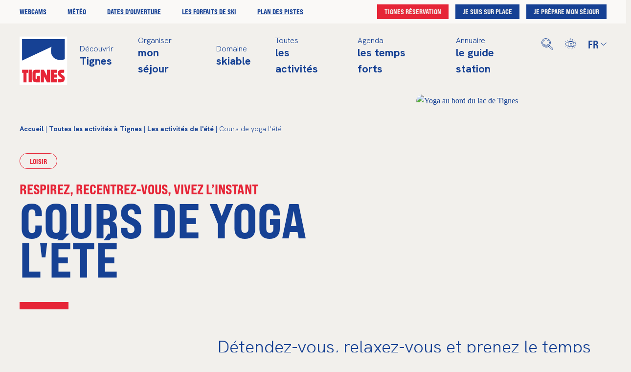

--- FILE ---
content_type: text/html; charset=UTF-8
request_url: https://www.tignes.net/activites/ete/cours-de-yoga
body_size: 24128
content:
<!DOCTYPE html>
<html lang="fr-FR" prefix="og: https://ogp.me/ns#">
    <head>
        <meta charset="UTF-8">
        <meta http-equiv="x-ua-compatible" content="ie=edge">
        <meta name="apple-mobile-web-app-capable" content="yes">
        <meta name="HandheldFriendly" content="true">
        <meta name="apple-touch-fullscreen" content="yes">
        <meta name="viewport" content="width=device-width, initial-scale=1">
        <!-- WP-HEAD --><!-- Manifest added by SuperPWA - Progressive Web Apps Plugin For WordPress -->
<link rel="manifest" href="/superpwa-manifest.json">
<link rel="prefetch" href="/superpwa-manifest.json">
<meta name="theme-color" content="#D5E0EB">
<!-- / SuperPWA.com -->
<link rel="alternate" hreflang="fr" href="https://www.tignes.net/activites/ete/cours-de-yoga" />
<link rel="alternate" hreflang="en" href="https://en.tignes.net/activities/summer/yoga-classes" />
<link rel="alternate" hreflang="de" href="https://de.tignes.net/aktivitaten/sommer/yoga-sommer" />
<link rel="alternate" hreflang="x-default" href="https://www.tignes.net/activites/ete/cours-de-yoga" />

<!-- Google Tag Manager for WordPress by gtm4wp.com -->
<script data-cfasync="false" data-pagespeed-no-defer>
	var gtm4wp_datalayer_name = "dataLayer";
	var dataLayer = dataLayer || [];
</script>
<!-- End Google Tag Manager for WordPress by gtm4wp.com -->
<!-- Optimisation des moteurs de recherche par Rank Math PRO - https://rankmath.com/ -->
<title>Cours de yoga à 2100 mètres d&#039;altitude : une vraie pause zen</title>
<link data-rocket-prefetch href="https://en.tignes.net" rel="dns-prefetch">
<link data-rocket-prefetch href="https://de.tignes.net" rel="dns-prefetch">
<link data-rocket-prefetch href="https://consent.cookiebot.com" rel="dns-prefetch">
<link data-rocket-prefetch href="https://www.googletagmanager.com" rel="dns-prefetch">
<link data-rocket-prefetch href="https://fonts.googleapis.com" rel="dns-prefetch">
<link data-rocket-prefetch href="https://consentcdn.cookiebot.com" rel="dns-prefetch">
<link data-rocket-preload as="style" href="https://fonts.googleapis.com/css2?family=Hanken+Grotesk:ital,wght@0,100..900;1,100..900&#038;display=swap" rel="preload">
<link href="https://fonts.googleapis.com/css2?family=Hanken+Grotesk:ital,wght@0,100..900;1,100..900&#038;display=swap" media="print" onload="this.media=&#039;all&#039;" rel="stylesheet">
<noscript data-wpr-hosted-gf-parameters=""><link rel="stylesheet" href="https://fonts.googleapis.com/css2?family=Hanken+Grotesk:ital,wght@0,100..900;1,100..900&#038;display=swap"></noscript><link rel="preload" data-rocket-preload as="image" href="https://tignes.cache.ephoto.fr/link/3c9igq/mmu1buo2ltsdpxc.jpg" imagesrcset="https://tignes.cache.ephoto.fr/link/3c9igq/inz1buo2ltkvsbk.jpg 400w, https://tignes.cache.ephoto.fr/link/3c9igq/lfq1buo2ltomm3k.jpg 700w, https://tignes.cache.ephoto.fr/link/3c9igq/mmu1buo2ltsdpxc.jpg 1024w, https://tignes.cache.ephoto.fr/link/3c9igq/uaj1buo2ltw48qo.jpg 1400w, https://tignes.cache.ephoto.fr/link/3c9igq/azf1buo2ltzuxwg.jpg 1920w" imagesizes="(max-width: 1024px) 100vw, 1024px" fetchpriority="high">
<meta name="description" content="La montagne en été, c&#039;est aussi l&#039;occasion de décrocher et de prendre le temps. Ressourcez-vous avec un cours de yoga en plein air"/>
<meta name="robots" content="follow, index, max-snippet:-1, max-video-preview:-1, max-image-preview:large"/>
<link rel="canonical" href="https://www.tignes.net/activites/ete/cours-de-yoga" />
<meta property="og:locale" content="fr_FR" />
<meta property="og:type" content="article" />
<meta property="og:title" content="Cours de yoga à 2100 mètres d&#039;altitude : une vraie pause zen" />
<meta property="og:description" content="La montagne en été, c&#039;est aussi l&#039;occasion de décrocher et de prendre le temps. Ressourcez-vous avec un cours de yoga en plein air" />
<meta property="og:url" content="https://www.tignes.net/activites/ete/cours-de-yoga" />
<meta property="og:site_name" content="Tignes" />
<meta property="og:updated_time" content="2025-09-05T08:58:24+00:00" />
<meta name="twitter:card" content="summary_large_image" />
<meta name="twitter:title" content="Cours de yoga à 2100 mètres d&#039;altitude : une vraie pause zen" />
<meta name="twitter:description" content="La montagne en été, c&#039;est aussi l&#039;occasion de décrocher et de prendre le temps. Ressourcez-vous avec un cours de yoga en plein air" />
<script type="application/ld+json" class="rank-math-schema-pro">{"@context":"https://schema.org","@graph":[{"mainEntity":[]},{"@type":"SportsActivityLocation","name":"Cours de yoga l'\u00e9t\u00e9","url":"https://www.tignes.net/activites/ete/cours-de-yoga","description":"<p>D\u00e9tendez-vous, relaxez-vous et prenez le temps de respirer l&rsquo;air pur des montagnes autour de vous.</p>\n","sport":"Cours de yoga l'\u00e9t\u00e9","inLanguage":"fr","image":"https://tignes.cache.ephoto.fr/link/3c9igq/azf1buo2ltzuxwg.jpg","address":{"@type":"PostalAddress","addressLocality":"Tignes","postalCode":"73320","addressCountry":"FR"}},{"@type":"LocalBusiness","name":"Forme &amp; Flow","url":"https://formeandflow.my.canva.site/site-web","telephone":"+33 6 74 94 88 24","inLanguage":"fr","address":{"@type":"PostalAddress","streetAddress":"639 route du Lavachet","addressLocality":"Tignes","postalCode":"73320","addressCountry":"FR"},"openingHoursSpecification":[]},{"@type":"LocalBusiness","name":"Forme &amp; Flow","url":"https://formeandflow.my.canva.site/site-web","telephone":"+33 6 74 94 88 24","inLanguage":"fr","address":{"@type":"PostalAddress","streetAddress":"639 route du Lavachet","addressLocality":"Tignes","postalCode":"73320","addressCountry":"FR"},"openingHoursSpecification":[]},{"@type":"LocalBusiness","name":"Forme &amp; Flow","url":"https://formeandflow.my.canva.site/site-web","telephone":"+33 6 74 94 88 24","inLanguage":"fr","address":{"@type":"PostalAddress","streetAddress":"639 route du Lavachet","addressLocality":"Tignes","postalCode":"73320","addressCountry":"FR"},"openingHoursSpecification":[]},{"@type":"LocalBusiness","name":"Yoga Tignes","url":"https://www.facebook.com/yoga.tignes/","telephone":"06 58 04 85 53","inLanguage":"fr","address":{"@type":"PostalAddress","streetAddress":"R\u00e9sidence La Davie","addressLocality":"Tignes","postalCode":"73320","addressCountry":"FR"},"openingHoursSpecification":[]},{"@type":"LocalBusiness","name":"Yoga Tignes","url":"https://www.facebook.com/yoga.tignes/","telephone":"06 58 04 85 53","inLanguage":"fr","address":{"@type":"PostalAddress","streetAddress":"R\u00e9sidence La Davie","addressLocality":"Tignes","postalCode":"73320","addressCountry":"FR"},"openingHoursSpecification":[]},{"@type":"LocalBusiness","name":"Yoga Tignes","url":"https://www.facebook.com/yoga.tignes/","telephone":"06 58 04 85 53","inLanguage":"fr","address":{"@type":"PostalAddress","streetAddress":"R\u00e9sidence La Davie","addressLocality":"Tignes","postalCode":"73320","addressCountry":"FR"},"openingHoursSpecification":[]},{"@type":"LocalBusiness","name":"Hannah Duncalf Yoga &amp; Massage","url":"https://www.hannahduncalfyoga.com","telephone":"07 82 06 89 80","description":"Yoga &amp; massage con\u00e7u pour se connecter avec son environnement alpin. Postures pour renforcer la stabilit\u00e9 et la flexibilit\u00e9 et exercices de respiration et pleine conscience. Cours pour tous niveaux, dans un cadre magnifique au c\u0153ur de nos montagnes !","inLanguage":"fr","address":{"@type":"PostalAddress","streetAddress":"TIGNES","addressLocality":"Tignes","postalCode":"73320","addressCountry":"FR"},"openingHoursSpecification":[]},{"@type":"LocalBusiness","name":"Hannah Duncalf Yoga &amp; Massage","url":"https://www.hannahduncalfyoga.com","telephone":"07 82 06 89 80","description":"Yoga &amp; massage con\u00e7u pour se connecter avec son environnement alpin. Postures pour renforcer la stabilit\u00e9 et la flexibilit\u00e9 et exercices de respiration et pleine conscience. Cours pour tous niveaux, dans un cadre magnifique au c\u0153ur de nos montagnes !","inLanguage":"fr","address":{"@type":"PostalAddress","streetAddress":"TIGNES","addressLocality":"Tignes","postalCode":"73320","addressCountry":"FR"},"openingHoursSpecification":[]},{"@type":"LocalBusiness","name":"Hannah Duncalf Yoga &amp; Massage","url":"https://www.hannahduncalfyoga.com","telephone":"07 82 06 89 80","description":"Yoga &amp; massage con\u00e7u pour se connecter avec son environnement alpin. Postures pour renforcer la stabilit\u00e9 et la flexibilit\u00e9 et exercices de respiration et pleine conscience. Cours pour tous niveaux, dans un cadre magnifique au c\u0153ur de nos montagnes !","inLanguage":"fr","address":{"@type":"PostalAddress","streetAddress":"TIGNES","addressLocality":"Tignes","postalCode":"73320","addressCountry":"FR"},"openingHoursSpecification":[]},{"@type":"BreadcrumbList","@id":"https://www.tignes.net/activites/ete/cours-de-yoga#breadcrumb","itemListElement":[{"@type":"ListItem","position":"1","item":{"@id":"https://www.tignes.net","name":"Accueil"}}]}]}</script>
<!-- /Extension Rank Math WordPress SEO -->

<link rel='dns-prefetch' href='//cdnjs.cloudflare.com' />
<link rel='dns-prefetch' href='//cdn.jsdelivr.net' />
<link href='https://fonts.gstatic.com' crossorigin rel='preconnect' />
<link rel="alternate" title="oEmbed (JSON)" type="application/json+oembed" href="https://www.tignes.net/wp-json/oembed/1.0/embed?url=https%3A%2F%2Fwww.tignes.net%2Factivites%2Fete%2Fcours-de-yoga" />
<link rel="alternate" title="oEmbed (XML)" type="text/xml+oembed" href="https://www.tignes.net/wp-json/oembed/1.0/embed?url=https%3A%2F%2Fwww.tignes.net%2Factivites%2Fete%2Fcours-de-yoga&#038;format=xml" />
<link data-minify="1" rel='stylesheet' id='leaflet-css-css' href='https://www.tignes.net/wp-content/cache/background-css/1/www.tignes.net/wp-content/cache/min/1/ajax/libs/leaflet/1.9.4/leaflet.min.css?ver=1768551849&wpr_t=1768854317' type='text/css' media='all' />
<link data-minify="1" rel='stylesheet' id='leaflet-css-mobile-css' href='https://www.tignes.net/wp-content/cache/min/1/npm/@gstat/leaflet-gesture-handling@1.2.4/dist/leaflet-gesture-handling.min.css?ver=1768551850' type='text/css' media='all' />
<style id='classic-theme-styles-inline-css' type='text/css'>
/*! This file is auto-generated */
.wp-block-button__link{color:#fff;background-color:#32373c;border-radius:9999px;box-shadow:none;text-decoration:none;padding:calc(.667em + 2px) calc(1.333em + 2px);font-size:1.125em}.wp-block-file__button{background:#32373c;color:#fff;text-decoration:none}
/*# sourceURL=/wp-includes/css/classic-themes.min.css */
</style>
<link rel='stylesheet' id='wpml-legacy-vertical-list-0-css' href='https://www.tignes.net/wp-content/plugins/sitepress-multilingual-cms/templates/language-switchers/legacy-list-vertical/style.min.css?ver=1' type='text/css' media='all' />
<link data-minify="1" rel='stylesheet' id='bootsrap-css-css' href='https://www.tignes.net/wp-content/cache/min/1/ajax/libs/twitter-bootstrap/5.1.3/css/bootstrap.min.css?ver=1768551850' type='text/css' media='all' />
<link data-minify="1" rel='stylesheet' id='yata-icons-css' href='https://www.tignes.net/wp-content/cache/min/1/wp-content/themes/yatatheme-child/fonts/yata_icons/style.css?ver=1768551850' type='text/css' media='all' />
<link rel='stylesheet' id='print-css-css' href='https://www.tignes.net/wp-content/themes/yatatheme/css/print.css?ver=1768854316' type='text/css' media='print' />
<link data-minify="1" rel='stylesheet' id='normalize-css-css' href='https://www.tignes.net/wp-content/cache/min/1/wp-content/themes/yatatheme/css/normalize.css?ver=1768551850' type='text/css' media='all' />
<link data-minify="1" rel='stylesheet' id='style-theme-css-css' href='https://www.tignes.net/wp-content/cache/background-css/1/www.tignes.net/wp-content/cache/min/1/wp-content/cache/busting/1/wp-content/themes/yatatheme/less/index.css?ver=1768551850&wpr_t=1768854317' type='text/css' media='all' />
<link data-minify="1" rel='stylesheet' id='style-activites-css-css' href='https://www.tignes.net/wp-content/cache/min/1/wp-content/cache/busting/1/wp-content/themes/yatatheme-child/css/single-activites/index.css?ver=1768551851' type='text/css' media='all' />
<style id='block-visibility-screen-size-styles-inline-css' type='text/css'>
/* Large screens (desktops, 992px and up) */
@media ( min-width: 992px ) {
	.block-visibility-hide-large-screen {
		display: none !important;
	}
}

/* Medium screens (tablets, between 768px and 992px) */
@media ( min-width: 768px ) and ( max-width: 991.98px ) {
	.block-visibility-hide-medium-screen {
		display: none !important;
	}
}

/* Small screens (mobile devices, less than 768px) */
@media ( max-width: 767.98px ) {
	.block-visibility-hide-small-screen {
		display: none !important;
	}
}
/*# sourceURL=block-visibility-screen-size-styles-inline-css */
</style>
<script data-minify="1" type="text/javascript" src="https://www.tignes.net/wp-content/cache/min/1/ajax/libs/leaflet/1.9.4/leaflet-src.min.js?ver=1768551851" id="leaflet-js-js"></script>
<script data-minify="1" type="text/javascript" src="https://www.tignes.net/wp-content/cache/min/1/npm/@gstat/leaflet-gesture-handling@1.2.4/dist/leaflet-gesture-handling.min.js?ver=1768551851" id="leaflet-js-mobile-js"></script>
<script type="text/javascript" id="wpml-cookie-js-extra">
/* <![CDATA[ */
var wpml_cookies = {"wp-wpml_current_language":{"value":"fr","expires":1,"path":"/"}};
var wpml_cookies = {"wp-wpml_current_language":{"value":"fr","expires":1,"path":"/"}};
//# sourceURL=wpml-cookie-js-extra
/* ]]> */
</script>
<script data-minify="1" type="text/javascript" src="https://www.tignes.net/wp-content/cache/min/1/wp-content/plugins/sitepress-multilingual-cms/res/js/cookies/language-cookie.js?ver=1768551851" id="wpml-cookie-js" defer="defer" data-wp-strategy="defer"></script>
<script type="text/javascript" src="https://www.tignes.net/wp-includes/js/jquery/jquery.min.js?ver=3.7.1" id="jquery-core-js"></script>
<script type="text/javascript" src="https://www.tignes.net/wp-includes/js/jquery/jquery-migrate.min.js?ver=3.4.1" id="jquery-migrate-js"></script>
<script data-minify="1" type="text/javascript" src="https://www.tignes.net/wp-content/cache/min/1/wp-content/themes/yatatheme-child/js/theme_script.js?ver=1768551851" id="main-script-js"></script>
<script type="text/javascript" id="wpml-xdomain-data-js-extra">
/* <![CDATA[ */
var wpml_xdomain_data = {"css_selector":"wpml-ls-item","ajax_url":"https://www.tignes.net/wp-admin/admin-ajax.php","current_lang":"fr","_nonce":"4bbdcad036"};
//# sourceURL=wpml-xdomain-data-js-extra
/* ]]> */
</script>
<script data-minify="1" type="text/javascript" src="https://www.tignes.net/wp-content/cache/min/1/wp-content/plugins/sitepress-multilingual-cms/res/js/xdomain-data.js?ver=1768551851" id="wpml-xdomain-data-js" defer="defer" data-wp-strategy="defer"></script>
<link rel="https://api.w.org/" href="https://www.tignes.net/wp-json/" /><link rel="alternate" title="JSON" type="application/json" href="https://www.tignes.net/wp-json/wp/v2/activites-tignes/846" /><link rel="EditURI" type="application/rsd+xml" title="RSD" href="https://www.tignes.net/xmlrpc.php?rsd" />
<meta name="generator" content="WordPress 6.9" />
<link rel='shortlink' href='https://www.tignes.net/?p=846' />
<meta name="generator" content="WPML ver:4.8.6 stt:1,4,3;" />

<!-- Google Tag Manager for WordPress by gtm4wp.com -->
<!-- GTM Container placement set to manual -->
<script data-cfasync="false" data-pagespeed-no-defer type="text/javascript">
	var dataLayer_content = {"pageTitle":"Cours de yoga à 2100 mètres d&#039;altitude : une vraie pause zen","pagePostType":"activites-tignes","pagePostType2":"single-activites-tignes","pagePostDate":"avril 15, 2025","pagePostDateYear":2025,"pagePostDateMonth":4,"pagePostDateDay":15,"pagePostDateDayName":"mardi","pagePostDateHour":8,"pagePostDateMinute":6,"pagePostDateIso":"2025-04-15T08:06:00+00:00","pagePostDateUnix":1744704360};
	dataLayer.push( dataLayer_content );
</script>
<script data-cfasync="false" data-pagespeed-no-defer type="text/javascript">
(function(w,d,s,l,i){w[l]=w[l]||[];w[l].push({'gtm.start':
new Date().getTime(),event:'gtm.js'});var f=d.getElementsByTagName(s)[0],
j=d.createElement(s),dl=l!='dataLayer'?'&l='+l:'';j.async=true;j.src=
'//www.googletagmanager.com/gtm.js?id='+i+dl;f.parentNode.insertBefore(j,f);
})(window,document,'script','dataLayer','GTM-5S2JL9MZ');
</script>
<!-- End Google Tag Manager for WordPress by gtm4wp.com -->    <link rel="preconnect" href="https://fonts.gstatic.com" crossorigin />
    
    
    <noscript></noscript>
    <base href="https://www.tignes.net/activites/ete/cours-de-yoga" /><link rel="icon" href="https://www.tignes.net/wp-content/uploads/2025/07/favicon-1-150x150.png" sizes="32x32" />
<link rel="icon" href="https://www.tignes.net/wp-content/uploads/2025/07/favicon-1-350x350.png" sizes="192x192" />
<link rel="apple-touch-icon" href="https://www.tignes.net/wp-content/uploads/2025/07/favicon-1-350x350.png" />
<meta name="msapplication-TileImage" content="https://www.tignes.net/wp-content/uploads/2025/07/favicon-1-350x350.png" />
<noscript><style id="rocket-lazyload-nojs-css">.rll-youtube-player, [data-lazy-src]{display:none !important;}</style></noscript><!-- END WP-HEAD -->
    <link data-minify="1" rel='stylesheet' id='yata-css-paragraphe-css' href='https://www.tignes.net/wp-content/cache/min/1/wp-content/cache/busting/1/wp-content/themes/yatatheme-child/template-parts/gutenberg/paragraphe/style/index.css?ver=1768551850' type='text/css' media='all' />
<style id='global-styles-inline-css' type='text/css'>
:root{--wp--preset--aspect-ratio--square: 1;--wp--preset--aspect-ratio--4-3: 4/3;--wp--preset--aspect-ratio--3-4: 3/4;--wp--preset--aspect-ratio--3-2: 3/2;--wp--preset--aspect-ratio--2-3: 2/3;--wp--preset--aspect-ratio--16-9: 16/9;--wp--preset--aspect-ratio--9-16: 9/16;--wp--preset--color--black: #000000;--wp--preset--color--cyan-bluish-gray: #abb8c3;--wp--preset--color--white: #ffffff;--wp--preset--color--pale-pink: #f78da7;--wp--preset--color--vivid-red: #cf2e2e;--wp--preset--color--luminous-vivid-orange: #ff6900;--wp--preset--color--luminous-vivid-amber: #fcb900;--wp--preset--color--light-green-cyan: #7bdcb5;--wp--preset--color--vivid-green-cyan: #00d084;--wp--preset--color--pale-cyan-blue: #8ed1fc;--wp--preset--color--vivid-cyan-blue: #0693e3;--wp--preset--color--vivid-purple: #9b51e0;--wp--preset--gradient--vivid-cyan-blue-to-vivid-purple: linear-gradient(135deg,rgb(6,147,227) 0%,rgb(155,81,224) 100%);--wp--preset--gradient--light-green-cyan-to-vivid-green-cyan: linear-gradient(135deg,rgb(122,220,180) 0%,rgb(0,208,130) 100%);--wp--preset--gradient--luminous-vivid-amber-to-luminous-vivid-orange: linear-gradient(135deg,rgb(252,185,0) 0%,rgb(255,105,0) 100%);--wp--preset--gradient--luminous-vivid-orange-to-vivid-red: linear-gradient(135deg,rgb(255,105,0) 0%,rgb(207,46,46) 100%);--wp--preset--gradient--very-light-gray-to-cyan-bluish-gray: linear-gradient(135deg,rgb(238,238,238) 0%,rgb(169,184,195) 100%);--wp--preset--gradient--cool-to-warm-spectrum: linear-gradient(135deg,rgb(74,234,220) 0%,rgb(151,120,209) 20%,rgb(207,42,186) 40%,rgb(238,44,130) 60%,rgb(251,105,98) 80%,rgb(254,248,76) 100%);--wp--preset--gradient--blush-light-purple: linear-gradient(135deg,rgb(255,206,236) 0%,rgb(152,150,240) 100%);--wp--preset--gradient--blush-bordeaux: linear-gradient(135deg,rgb(254,205,165) 0%,rgb(254,45,45) 50%,rgb(107,0,62) 100%);--wp--preset--gradient--luminous-dusk: linear-gradient(135deg,rgb(255,203,112) 0%,rgb(199,81,192) 50%,rgb(65,88,208) 100%);--wp--preset--gradient--pale-ocean: linear-gradient(135deg,rgb(255,245,203) 0%,rgb(182,227,212) 50%,rgb(51,167,181) 100%);--wp--preset--gradient--electric-grass: linear-gradient(135deg,rgb(202,248,128) 0%,rgb(113,206,126) 100%);--wp--preset--gradient--midnight: linear-gradient(135deg,rgb(2,3,129) 0%,rgb(40,116,252) 100%);--wp--preset--font-size--small: 13px;--wp--preset--font-size--medium: 20px;--wp--preset--font-size--large: 36px;--wp--preset--font-size--x-large: 42px;--wp--preset--spacing--20: 0.44rem;--wp--preset--spacing--30: 0.67rem;--wp--preset--spacing--40: 1rem;--wp--preset--spacing--50: 1.5rem;--wp--preset--spacing--60: 2.25rem;--wp--preset--spacing--70: 3.38rem;--wp--preset--spacing--80: 5.06rem;--wp--preset--shadow--natural: 6px 6px 9px rgba(0, 0, 0, 0.2);--wp--preset--shadow--deep: 12px 12px 50px rgba(0, 0, 0, 0.4);--wp--preset--shadow--sharp: 6px 6px 0px rgba(0, 0, 0, 0.2);--wp--preset--shadow--outlined: 6px 6px 0px -3px rgb(255, 255, 255), 6px 6px rgb(0, 0, 0);--wp--preset--shadow--crisp: 6px 6px 0px rgb(0, 0, 0);}:where(.is-layout-flex){gap: 0.5em;}:where(.is-layout-grid){gap: 0.5em;}body .is-layout-flex{display: flex;}.is-layout-flex{flex-wrap: wrap;align-items: center;}.is-layout-flex > :is(*, div){margin: 0;}body .is-layout-grid{display: grid;}.is-layout-grid > :is(*, div){margin: 0;}:where(.wp-block-columns.is-layout-flex){gap: 2em;}:where(.wp-block-columns.is-layout-grid){gap: 2em;}:where(.wp-block-post-template.is-layout-flex){gap: 1.25em;}:where(.wp-block-post-template.is-layout-grid){gap: 1.25em;}.has-black-color{color: var(--wp--preset--color--black) !important;}.has-cyan-bluish-gray-color{color: var(--wp--preset--color--cyan-bluish-gray) !important;}.has-white-color{color: var(--wp--preset--color--white) !important;}.has-pale-pink-color{color: var(--wp--preset--color--pale-pink) !important;}.has-vivid-red-color{color: var(--wp--preset--color--vivid-red) !important;}.has-luminous-vivid-orange-color{color: var(--wp--preset--color--luminous-vivid-orange) !important;}.has-luminous-vivid-amber-color{color: var(--wp--preset--color--luminous-vivid-amber) !important;}.has-light-green-cyan-color{color: var(--wp--preset--color--light-green-cyan) !important;}.has-vivid-green-cyan-color{color: var(--wp--preset--color--vivid-green-cyan) !important;}.has-pale-cyan-blue-color{color: var(--wp--preset--color--pale-cyan-blue) !important;}.has-vivid-cyan-blue-color{color: var(--wp--preset--color--vivid-cyan-blue) !important;}.has-vivid-purple-color{color: var(--wp--preset--color--vivid-purple) !important;}.has-black-background-color{background-color: var(--wp--preset--color--black) !important;}.has-cyan-bluish-gray-background-color{background-color: var(--wp--preset--color--cyan-bluish-gray) !important;}.has-white-background-color{background-color: var(--wp--preset--color--white) !important;}.has-pale-pink-background-color{background-color: var(--wp--preset--color--pale-pink) !important;}.has-vivid-red-background-color{background-color: var(--wp--preset--color--vivid-red) !important;}.has-luminous-vivid-orange-background-color{background-color: var(--wp--preset--color--luminous-vivid-orange) !important;}.has-luminous-vivid-amber-background-color{background-color: var(--wp--preset--color--luminous-vivid-amber) !important;}.has-light-green-cyan-background-color{background-color: var(--wp--preset--color--light-green-cyan) !important;}.has-vivid-green-cyan-background-color{background-color: var(--wp--preset--color--vivid-green-cyan) !important;}.has-pale-cyan-blue-background-color{background-color: var(--wp--preset--color--pale-cyan-blue) !important;}.has-vivid-cyan-blue-background-color{background-color: var(--wp--preset--color--vivid-cyan-blue) !important;}.has-vivid-purple-background-color{background-color: var(--wp--preset--color--vivid-purple) !important;}.has-black-border-color{border-color: var(--wp--preset--color--black) !important;}.has-cyan-bluish-gray-border-color{border-color: var(--wp--preset--color--cyan-bluish-gray) !important;}.has-white-border-color{border-color: var(--wp--preset--color--white) !important;}.has-pale-pink-border-color{border-color: var(--wp--preset--color--pale-pink) !important;}.has-vivid-red-border-color{border-color: var(--wp--preset--color--vivid-red) !important;}.has-luminous-vivid-orange-border-color{border-color: var(--wp--preset--color--luminous-vivid-orange) !important;}.has-luminous-vivid-amber-border-color{border-color: var(--wp--preset--color--luminous-vivid-amber) !important;}.has-light-green-cyan-border-color{border-color: var(--wp--preset--color--light-green-cyan) !important;}.has-vivid-green-cyan-border-color{border-color: var(--wp--preset--color--vivid-green-cyan) !important;}.has-pale-cyan-blue-border-color{border-color: var(--wp--preset--color--pale-cyan-blue) !important;}.has-vivid-cyan-blue-border-color{border-color: var(--wp--preset--color--vivid-cyan-blue) !important;}.has-vivid-purple-border-color{border-color: var(--wp--preset--color--vivid-purple) !important;}.has-vivid-cyan-blue-to-vivid-purple-gradient-background{background: var(--wp--preset--gradient--vivid-cyan-blue-to-vivid-purple) !important;}.has-light-green-cyan-to-vivid-green-cyan-gradient-background{background: var(--wp--preset--gradient--light-green-cyan-to-vivid-green-cyan) !important;}.has-luminous-vivid-amber-to-luminous-vivid-orange-gradient-background{background: var(--wp--preset--gradient--luminous-vivid-amber-to-luminous-vivid-orange) !important;}.has-luminous-vivid-orange-to-vivid-red-gradient-background{background: var(--wp--preset--gradient--luminous-vivid-orange-to-vivid-red) !important;}.has-very-light-gray-to-cyan-bluish-gray-gradient-background{background: var(--wp--preset--gradient--very-light-gray-to-cyan-bluish-gray) !important;}.has-cool-to-warm-spectrum-gradient-background{background: var(--wp--preset--gradient--cool-to-warm-spectrum) !important;}.has-blush-light-purple-gradient-background{background: var(--wp--preset--gradient--blush-light-purple) !important;}.has-blush-bordeaux-gradient-background{background: var(--wp--preset--gradient--blush-bordeaux) !important;}.has-luminous-dusk-gradient-background{background: var(--wp--preset--gradient--luminous-dusk) !important;}.has-pale-ocean-gradient-background{background: var(--wp--preset--gradient--pale-ocean) !important;}.has-electric-grass-gradient-background{background: var(--wp--preset--gradient--electric-grass) !important;}.has-midnight-gradient-background{background: var(--wp--preset--gradient--midnight) !important;}.has-small-font-size{font-size: var(--wp--preset--font-size--small) !important;}.has-medium-font-size{font-size: var(--wp--preset--font-size--medium) !important;}.has-large-font-size{font-size: var(--wp--preset--font-size--large) !important;}.has-x-large-font-size{font-size: var(--wp--preset--font-size--x-large) !important;}
/*# sourceURL=global-styles-inline-css */
</style>
<link data-minify="1" rel='stylesheet' id='jquery-ui-lightness-css-css' href='https://www.tignes.net/wp-content/cache/background-css/1/www.tignes.net/wp-content/cache/min/1/ajax/libs/jqueryui/1.13.2/themes/ui-lightness/jquery-ui.min.css?ver=1768551851&wpr_t=1768854317' type='text/css' media='all' />
<link data-minify="1" rel='stylesheet' id='style-yatadataliste-css-css' href='https://www.tignes.net/wp-content/cache/min/1/wp-content/cache/busting/1/wp-content/themes/yatatheme-child/css/yatadata/index.css?ver=1768551851' type='text/css' media='all' />
<style id="rocket-lazyrender-inline-css">[data-wpr-lazyrender] {content-visibility: auto;}</style><style id="wpr-lazyload-bg-container"></style><style id="wpr-lazyload-bg-exclusion"></style>
<noscript>
<style id="wpr-lazyload-bg-nostyle">.leaflet-control-layers-toggle{--wpr-bg-818b82f7-9365-47cf-a97d-5429c5b9271c: url('https://cdnjs.cloudflare.com/ajax/libs/leaflet/1.9.4/images/layers.png');}.leaflet-retina .leaflet-control-layers-toggle{--wpr-bg-4fe39c3c-8e23-4ca0-bd87-6f88ac00972d: url('https://cdnjs.cloudflare.com/ajax/libs/leaflet/1.9.4/images/layers-2x.png');}.leaflet-default-icon-path{--wpr-bg-7272dc2c-6f7e-45c2-81cb-2d8447dad0ea: url('https://cdnjs.cloudflare.com/ajax/libs/leaflet/1.9.4/images/marker-icon.png');}#tarteaucitronIcon #tarteaucitronManager{--wpr-bg-c8a3488c-f4bf-4bda-acb4-593fa8f63257: url('https://www.tignes.net/wp-content/themes/yatatheme/img/cookie.svg');}html body.theme-yatatheme #tarteaucitronRoot div#tarteaucitronAlertBig::after{--wpr-bg-c674c521-6ca4-4ac8-afcd-28abb8e87ebd: url('https://www.tignes.net/wp-content/themes/yatatheme/img/cookie.svg');}.section-entetepage.generique-2 .entetepage__wrapper::before{--wpr-bg-9095e8f7-3700-497f-b599-3bcc680ac412: url('https://www.tignes.net/wp-content/themes/yatatheme-child/img/intro-home_silhouette-white.svg');}.section-404{--wpr-bg-6625364b-bd17-4d9c-a787-e7757346563d: url('https://www.tignes.net/wp-content/themes/yatatheme-child/img/fond_404.svg');}.ui-widget-content{--wpr-bg-dcb0a1de-bbea-4b8f-aa32-ade78babb401: url('https://cdnjs.cloudflare.com/ajax/libs/jqueryui/1.13.2/themes/ui-lightness/images/ui-bg_highlight-soft_100_eeeeee_1x100.png');}.ui-widget-header{--wpr-bg-815d59a2-b18e-4f5d-a7e9-41129b730881: url('https://cdnjs.cloudflare.com/ajax/libs/jqueryui/1.13.2/themes/ui-lightness/images/ui-bg_gloss-wave_35_f6a828_500x100.png');}.ui-state-default,.ui-widget-content .ui-state-default,.ui-widget-header .ui-state-default,.ui-button,html .ui-button.ui-state-disabled:hover,html .ui-button.ui-state-disabled:active{--wpr-bg-d1410c53-733c-4625-af74-ec38676e2d56: url('https://cdnjs.cloudflare.com/ajax/libs/jqueryui/1.13.2/themes/ui-lightness/images/ui-bg_glass_100_f6f6f6_1x400.png');}.ui-state-hover,.ui-widget-content .ui-state-hover,.ui-widget-header .ui-state-hover,.ui-state-focus,.ui-widget-content .ui-state-focus,.ui-widget-header .ui-state-focus,.ui-button:hover,.ui-button:focus{--wpr-bg-f35acc11-f7ef-41ea-a18b-ff307fe3deef: url('https://cdnjs.cloudflare.com/ajax/libs/jqueryui/1.13.2/themes/ui-lightness/images/ui-bg_glass_100_fdf5ce_1x400.png');}.ui-state-active,.ui-widget-content .ui-state-active,.ui-widget-header .ui-state-active,a.ui-button:active,.ui-button:active,.ui-button.ui-state-active:hover{--wpr-bg-f2d5b44b-5bd1-4888-a08b-683f63ad5120: url('https://cdnjs.cloudflare.com/ajax/libs/jqueryui/1.13.2/themes/ui-lightness/images/ui-bg_glass_65_ffffff_1x400.png');}.ui-state-highlight,.ui-widget-content .ui-state-highlight,.ui-widget-header .ui-state-highlight{--wpr-bg-ed19b85f-98b0-44b4-8ed4-8cd30108ad41: url('https://cdnjs.cloudflare.com/ajax/libs/jqueryui/1.13.2/themes/ui-lightness/images/ui-bg_highlight-soft_75_ffe45c_1x100.png');}.ui-state-error,.ui-widget-content .ui-state-error,.ui-widget-header .ui-state-error{--wpr-bg-b4369a7d-c10b-4ab3-85ae-abfec58849b5: url('https://cdnjs.cloudflare.com/ajax/libs/jqueryui/1.13.2/themes/ui-lightness/images/ui-bg_diagonals-thick_18_b81900_40x40.png');}.ui-widget-overlay{--wpr-bg-25958f63-b87c-47a6-91e0-3c88816fd5a7: url('https://cdnjs.cloudflare.com/ajax/libs/jqueryui/1.13.2/themes/ui-lightness/images/ui-bg_diagonals-thick_20_666666_40x40.png');}.ui-icon,.ui-widget-content .ui-icon{--wpr-bg-b78c2971-a606-4fc6-a4d0-8db692416da9: url('https://cdnjs.cloudflare.com/ajax/libs/jqueryui/1.13.2/themes/ui-lightness/images/ui-icons_222222_256x240.png');}.ui-widget-header .ui-icon{--wpr-bg-613dc24e-b20c-46cb-a92d-43dcc6f62987: url('https://cdnjs.cloudflare.com/ajax/libs/jqueryui/1.13.2/themes/ui-lightness/images/ui-icons_ffffff_256x240.png');}.ui-state-hover .ui-icon,.ui-state-focus .ui-icon,.ui-button:hover .ui-icon,.ui-button:focus .ui-icon{--wpr-bg-cad7d94f-ee3a-485a-9451-58975bbc9b1b: url('https://cdnjs.cloudflare.com/ajax/libs/jqueryui/1.13.2/themes/ui-lightness/images/ui-icons_ef8c08_256x240.png');}.ui-state-active .ui-icon,.ui-button:active .ui-icon{--wpr-bg-b18a75a2-bdc7-41f2-b980-ecd0cc9cd93a: url('https://cdnjs.cloudflare.com/ajax/libs/jqueryui/1.13.2/themes/ui-lightness/images/ui-icons_ef8c08_256x240.png');}.ui-state-highlight .ui-icon,.ui-button .ui-state-highlight.ui-icon{--wpr-bg-182c5f2e-f9f1-4afa-8c72-946e32950102: url('https://cdnjs.cloudflare.com/ajax/libs/jqueryui/1.13.2/themes/ui-lightness/images/ui-icons_228ef1_256x240.png');}.ui-state-error .ui-icon,.ui-state-error-text .ui-icon{--wpr-bg-b100be16-b264-4d07-9f23-3fd8e1a68742: url('https://cdnjs.cloudflare.com/ajax/libs/jqueryui/1.13.2/themes/ui-lightness/images/ui-icons_ffd27a_256x240.png');}.ui-button .ui-icon{--wpr-bg-150b2f85-1535-43e6-82b6-5da57b53578d: url('https://cdnjs.cloudflare.com/ajax/libs/jqueryui/1.13.2/themes/ui-lightness/images/ui-icons_ef8c08_256x240.png');}</style>
</noscript>
<script type="application/javascript">const rocket_pairs = [{"selector":".leaflet-control-layers-toggle","style":".leaflet-control-layers-toggle{--wpr-bg-818b82f7-9365-47cf-a97d-5429c5b9271c: url('https:\/\/cdnjs.cloudflare.com\/ajax\/libs\/leaflet\/1.9.4\/images\/layers.png');}","hash":"818b82f7-9365-47cf-a97d-5429c5b9271c","url":"https:\/\/cdnjs.cloudflare.com\/ajax\/libs\/leaflet\/1.9.4\/images\/layers.png"},{"selector":".leaflet-retina .leaflet-control-layers-toggle","style":".leaflet-retina .leaflet-control-layers-toggle{--wpr-bg-4fe39c3c-8e23-4ca0-bd87-6f88ac00972d: url('https:\/\/cdnjs.cloudflare.com\/ajax\/libs\/leaflet\/1.9.4\/images\/layers-2x.png');}","hash":"4fe39c3c-8e23-4ca0-bd87-6f88ac00972d","url":"https:\/\/cdnjs.cloudflare.com\/ajax\/libs\/leaflet\/1.9.4\/images\/layers-2x.png"},{"selector":".leaflet-default-icon-path","style":".leaflet-default-icon-path{--wpr-bg-7272dc2c-6f7e-45c2-81cb-2d8447dad0ea: url('https:\/\/cdnjs.cloudflare.com\/ajax\/libs\/leaflet\/1.9.4\/images\/marker-icon.png');}","hash":"7272dc2c-6f7e-45c2-81cb-2d8447dad0ea","url":"https:\/\/cdnjs.cloudflare.com\/ajax\/libs\/leaflet\/1.9.4\/images\/marker-icon.png"},{"selector":"#tarteaucitronIcon #tarteaucitronManager","style":"#tarteaucitronIcon #tarteaucitronManager{--wpr-bg-c8a3488c-f4bf-4bda-acb4-593fa8f63257: url('https:\/\/www.tignes.net\/wp-content\/themes\/yatatheme\/img\/cookie.svg');}","hash":"c8a3488c-f4bf-4bda-acb4-593fa8f63257","url":"https:\/\/www.tignes.net\/wp-content\/themes\/yatatheme\/img\/cookie.svg"},{"selector":"html body.theme-yatatheme #tarteaucitronRoot div#tarteaucitronAlertBig","style":"html body.theme-yatatheme #tarteaucitronRoot div#tarteaucitronAlertBig::after{--wpr-bg-c674c521-6ca4-4ac8-afcd-28abb8e87ebd: url('https:\/\/www.tignes.net\/wp-content\/themes\/yatatheme\/img\/cookie.svg');}","hash":"c674c521-6ca4-4ac8-afcd-28abb8e87ebd","url":"https:\/\/www.tignes.net\/wp-content\/themes\/yatatheme\/img\/cookie.svg"},{"selector":".section-entetepage.generique-2 .entetepage__wrapper","style":".section-entetepage.generique-2 .entetepage__wrapper::before{--wpr-bg-9095e8f7-3700-497f-b599-3bcc680ac412: url('https:\/\/www.tignes.net\/wp-content\/themes\/yatatheme-child\/img\/intro-home_silhouette-white.svg');}","hash":"9095e8f7-3700-497f-b599-3bcc680ac412","url":"https:\/\/www.tignes.net\/wp-content\/themes\/yatatheme-child\/img\/intro-home_silhouette-white.svg"},{"selector":".section-404","style":".section-404{--wpr-bg-6625364b-bd17-4d9c-a787-e7757346563d: url('https:\/\/www.tignes.net\/wp-content\/themes\/yatatheme-child\/img\/fond_404.svg');}","hash":"6625364b-bd17-4d9c-a787-e7757346563d","url":"https:\/\/www.tignes.net\/wp-content\/themes\/yatatheme-child\/img\/fond_404.svg"},{"selector":".ui-widget-content","style":".ui-widget-content{--wpr-bg-dcb0a1de-bbea-4b8f-aa32-ade78babb401: url('https:\/\/cdnjs.cloudflare.com\/ajax\/libs\/jqueryui\/1.13.2\/themes\/ui-lightness\/images\/ui-bg_highlight-soft_100_eeeeee_1x100.png');}","hash":"dcb0a1de-bbea-4b8f-aa32-ade78babb401","url":"https:\/\/cdnjs.cloudflare.com\/ajax\/libs\/jqueryui\/1.13.2\/themes\/ui-lightness\/images\/ui-bg_highlight-soft_100_eeeeee_1x100.png"},{"selector":".ui-widget-header","style":".ui-widget-header{--wpr-bg-815d59a2-b18e-4f5d-a7e9-41129b730881: url('https:\/\/cdnjs.cloudflare.com\/ajax\/libs\/jqueryui\/1.13.2\/themes\/ui-lightness\/images\/ui-bg_gloss-wave_35_f6a828_500x100.png');}","hash":"815d59a2-b18e-4f5d-a7e9-41129b730881","url":"https:\/\/cdnjs.cloudflare.com\/ajax\/libs\/jqueryui\/1.13.2\/themes\/ui-lightness\/images\/ui-bg_gloss-wave_35_f6a828_500x100.png"},{"selector":".ui-state-default,.ui-widget-content .ui-state-default,.ui-widget-header .ui-state-default,.ui-button,html .ui-button.ui-state-disabled","style":".ui-state-default,.ui-widget-content .ui-state-default,.ui-widget-header .ui-state-default,.ui-button,html .ui-button.ui-state-disabled:hover,html .ui-button.ui-state-disabled:active{--wpr-bg-d1410c53-733c-4625-af74-ec38676e2d56: url('https:\/\/cdnjs.cloudflare.com\/ajax\/libs\/jqueryui\/1.13.2\/themes\/ui-lightness\/images\/ui-bg_glass_100_f6f6f6_1x400.png');}","hash":"d1410c53-733c-4625-af74-ec38676e2d56","url":"https:\/\/cdnjs.cloudflare.com\/ajax\/libs\/jqueryui\/1.13.2\/themes\/ui-lightness\/images\/ui-bg_glass_100_f6f6f6_1x400.png"},{"selector":".ui-state-hover,.ui-widget-content .ui-state-hover,.ui-widget-header .ui-state-hover,.ui-state-focus,.ui-widget-content .ui-state-focus,.ui-widget-header .ui-state-focus,.ui-button","style":".ui-state-hover,.ui-widget-content .ui-state-hover,.ui-widget-header .ui-state-hover,.ui-state-focus,.ui-widget-content .ui-state-focus,.ui-widget-header .ui-state-focus,.ui-button:hover,.ui-button:focus{--wpr-bg-f35acc11-f7ef-41ea-a18b-ff307fe3deef: url('https:\/\/cdnjs.cloudflare.com\/ajax\/libs\/jqueryui\/1.13.2\/themes\/ui-lightness\/images\/ui-bg_glass_100_fdf5ce_1x400.png');}","hash":"f35acc11-f7ef-41ea-a18b-ff307fe3deef","url":"https:\/\/cdnjs.cloudflare.com\/ajax\/libs\/jqueryui\/1.13.2\/themes\/ui-lightness\/images\/ui-bg_glass_100_fdf5ce_1x400.png"},{"selector":".ui-state-active,.ui-widget-content .ui-state-active,.ui-widget-header .ui-state-active,a.ui-button,.ui-button,.ui-button.ui-state-active","style":".ui-state-active,.ui-widget-content .ui-state-active,.ui-widget-header .ui-state-active,a.ui-button:active,.ui-button:active,.ui-button.ui-state-active:hover{--wpr-bg-f2d5b44b-5bd1-4888-a08b-683f63ad5120: url('https:\/\/cdnjs.cloudflare.com\/ajax\/libs\/jqueryui\/1.13.2\/themes\/ui-lightness\/images\/ui-bg_glass_65_ffffff_1x400.png');}","hash":"f2d5b44b-5bd1-4888-a08b-683f63ad5120","url":"https:\/\/cdnjs.cloudflare.com\/ajax\/libs\/jqueryui\/1.13.2\/themes\/ui-lightness\/images\/ui-bg_glass_65_ffffff_1x400.png"},{"selector":".ui-state-highlight,.ui-widget-content .ui-state-highlight,.ui-widget-header .ui-state-highlight","style":".ui-state-highlight,.ui-widget-content .ui-state-highlight,.ui-widget-header .ui-state-highlight{--wpr-bg-ed19b85f-98b0-44b4-8ed4-8cd30108ad41: url('https:\/\/cdnjs.cloudflare.com\/ajax\/libs\/jqueryui\/1.13.2\/themes\/ui-lightness\/images\/ui-bg_highlight-soft_75_ffe45c_1x100.png');}","hash":"ed19b85f-98b0-44b4-8ed4-8cd30108ad41","url":"https:\/\/cdnjs.cloudflare.com\/ajax\/libs\/jqueryui\/1.13.2\/themes\/ui-lightness\/images\/ui-bg_highlight-soft_75_ffe45c_1x100.png"},{"selector":".ui-state-error,.ui-widget-content .ui-state-error,.ui-widget-header .ui-state-error","style":".ui-state-error,.ui-widget-content .ui-state-error,.ui-widget-header .ui-state-error{--wpr-bg-b4369a7d-c10b-4ab3-85ae-abfec58849b5: url('https:\/\/cdnjs.cloudflare.com\/ajax\/libs\/jqueryui\/1.13.2\/themes\/ui-lightness\/images\/ui-bg_diagonals-thick_18_b81900_40x40.png');}","hash":"b4369a7d-c10b-4ab3-85ae-abfec58849b5","url":"https:\/\/cdnjs.cloudflare.com\/ajax\/libs\/jqueryui\/1.13.2\/themes\/ui-lightness\/images\/ui-bg_diagonals-thick_18_b81900_40x40.png"},{"selector":".ui-widget-overlay","style":".ui-widget-overlay{--wpr-bg-25958f63-b87c-47a6-91e0-3c88816fd5a7: url('https:\/\/cdnjs.cloudflare.com\/ajax\/libs\/jqueryui\/1.13.2\/themes\/ui-lightness\/images\/ui-bg_diagonals-thick_20_666666_40x40.png');}","hash":"25958f63-b87c-47a6-91e0-3c88816fd5a7","url":"https:\/\/cdnjs.cloudflare.com\/ajax\/libs\/jqueryui\/1.13.2\/themes\/ui-lightness\/images\/ui-bg_diagonals-thick_20_666666_40x40.png"},{"selector":".ui-icon,.ui-widget-content .ui-icon","style":".ui-icon,.ui-widget-content .ui-icon{--wpr-bg-b78c2971-a606-4fc6-a4d0-8db692416da9: url('https:\/\/cdnjs.cloudflare.com\/ajax\/libs\/jqueryui\/1.13.2\/themes\/ui-lightness\/images\/ui-icons_222222_256x240.png');}","hash":"b78c2971-a606-4fc6-a4d0-8db692416da9","url":"https:\/\/cdnjs.cloudflare.com\/ajax\/libs\/jqueryui\/1.13.2\/themes\/ui-lightness\/images\/ui-icons_222222_256x240.png"},{"selector":".ui-widget-header .ui-icon","style":".ui-widget-header .ui-icon{--wpr-bg-613dc24e-b20c-46cb-a92d-43dcc6f62987: url('https:\/\/cdnjs.cloudflare.com\/ajax\/libs\/jqueryui\/1.13.2\/themes\/ui-lightness\/images\/ui-icons_ffffff_256x240.png');}","hash":"613dc24e-b20c-46cb-a92d-43dcc6f62987","url":"https:\/\/cdnjs.cloudflare.com\/ajax\/libs\/jqueryui\/1.13.2\/themes\/ui-lightness\/images\/ui-icons_ffffff_256x240.png"},{"selector":".ui-state-hover .ui-icon,.ui-state-focus .ui-icon,.ui-button .ui-icon","style":".ui-state-hover .ui-icon,.ui-state-focus .ui-icon,.ui-button:hover .ui-icon,.ui-button:focus .ui-icon{--wpr-bg-cad7d94f-ee3a-485a-9451-58975bbc9b1b: url('https:\/\/cdnjs.cloudflare.com\/ajax\/libs\/jqueryui\/1.13.2\/themes\/ui-lightness\/images\/ui-icons_ef8c08_256x240.png');}","hash":"cad7d94f-ee3a-485a-9451-58975bbc9b1b","url":"https:\/\/cdnjs.cloudflare.com\/ajax\/libs\/jqueryui\/1.13.2\/themes\/ui-lightness\/images\/ui-icons_ef8c08_256x240.png"},{"selector":".ui-state-active .ui-icon,.ui-button .ui-icon","style":".ui-state-active .ui-icon,.ui-button:active .ui-icon{--wpr-bg-b18a75a2-bdc7-41f2-b980-ecd0cc9cd93a: url('https:\/\/cdnjs.cloudflare.com\/ajax\/libs\/jqueryui\/1.13.2\/themes\/ui-lightness\/images\/ui-icons_ef8c08_256x240.png');}","hash":"b18a75a2-bdc7-41f2-b980-ecd0cc9cd93a","url":"https:\/\/cdnjs.cloudflare.com\/ajax\/libs\/jqueryui\/1.13.2\/themes\/ui-lightness\/images\/ui-icons_ef8c08_256x240.png"},{"selector":".ui-state-highlight .ui-icon,.ui-button .ui-state-highlight.ui-icon","style":".ui-state-highlight .ui-icon,.ui-button .ui-state-highlight.ui-icon{--wpr-bg-182c5f2e-f9f1-4afa-8c72-946e32950102: url('https:\/\/cdnjs.cloudflare.com\/ajax\/libs\/jqueryui\/1.13.2\/themes\/ui-lightness\/images\/ui-icons_228ef1_256x240.png');}","hash":"182c5f2e-f9f1-4afa-8c72-946e32950102","url":"https:\/\/cdnjs.cloudflare.com\/ajax\/libs\/jqueryui\/1.13.2\/themes\/ui-lightness\/images\/ui-icons_228ef1_256x240.png"},{"selector":".ui-state-error .ui-icon,.ui-state-error-text .ui-icon","style":".ui-state-error .ui-icon,.ui-state-error-text .ui-icon{--wpr-bg-b100be16-b264-4d07-9f23-3fd8e1a68742: url('https:\/\/cdnjs.cloudflare.com\/ajax\/libs\/jqueryui\/1.13.2\/themes\/ui-lightness\/images\/ui-icons_ffd27a_256x240.png');}","hash":"b100be16-b264-4d07-9f23-3fd8e1a68742","url":"https:\/\/cdnjs.cloudflare.com\/ajax\/libs\/jqueryui\/1.13.2\/themes\/ui-lightness\/images\/ui-icons_ffd27a_256x240.png"},{"selector":".ui-button .ui-icon","style":".ui-button .ui-icon{--wpr-bg-150b2f85-1535-43e6-82b6-5da57b53578d: url('https:\/\/cdnjs.cloudflare.com\/ajax\/libs\/jqueryui\/1.13.2\/themes\/ui-lightness\/images\/ui-icons_ef8c08_256x240.png');}","hash":"150b2f85-1535-43e6-82b6-5da57b53578d","url":"https:\/\/cdnjs.cloudflare.com\/ajax\/libs\/jqueryui\/1.13.2\/themes\/ui-lightness\/images\/ui-icons_ef8c08_256x240.png"}]; const rocket_excluded_pairs = [];</script><meta name="generator" content="WP Rocket 3.20.3" data-wpr-features="wpr_lazyload_css_bg_img wpr_minify_js wpr_lazyload_images wpr_lazyload_iframes wpr_preconnect_external_domains wpr_automatic_lazy_rendering wpr_oci wpr_minify_css wpr_desktop" /></head>
    <body class="wp-singular activites-tignes-template-default single single-activites-tignes postid-846 wp-theme-yatatheme wp-child-theme-yatatheme-child">

        
<!-- GTM Container placement set to manual -->
<!-- Google Tag Manager (noscript) -->
				<noscript><iframe src="https://www.googletagmanager.com/ns.html?id=GTM-5S2JL9MZ" height="0" width="0" style="display:none;visibility:hidden" aria-hidden="true"></iframe></noscript>
<!-- End Google Tag Manager (noscript) -->        
        
<!-- GTM Container placement set to manual -->
<!-- Google Tag Manager (noscript) -->
        <!-- POP-IN -->
        

        <!-- HEADER -->
        <header  class="hdr">
            <div  class="header__preheader">
                                    <div  class="preheader__liste">
                                                    <a href="https://www.tignes.net/webcams" >
                                Webcams                            </a>
                                                    <a href="https://www.tignes.net/meteo-tignes" >
                                Météo                            </a>
                                                    <a href="https://www.tignes.net/ouvertures-station" >
                                Dates d'ouverture                            </a>
                                                    <a href="https://www.tignes.net/ski/forfaits-ski" >
                                Les forfaits de ski                            </a>
                                                    <a href="https://www.tignes.net/ski/domaine-skiable/plan-des-pistes" >
                                Plan des pistes                            </a>
                                            </div>
                                <div  class="preheader__cta">
                                            <a class="bouton3" href="https://reservation.tignes.net/"  target="_blank">
                                                            <i class="icon-hebergements"></i>
                                                        Tignes Réservation                        </a>
                                                                <a class="bouton1" href="https://www.tignes.net/je-suis-sur-place" >
                                                            <i class="icon-sur-place"></i>
                                                        Je suis sur place                        </a>
                                                                <a class="bouton1" href="https://www.tignes.net/preparer-son-sejour" >
                                                            <i class="icon-montagnes"></i>
                                                        Je prépare mon séjour                        </a>
                                    </div>
            </div>
            
            <div  class="inner">

                <!-- LOGO -->
                <a class="logo" href="https://www.tignes.net" title="Tignes Tignes">
                                            <img class="logo-header" src="https://www.tignes.net/wp-content/uploads/2025/04/logo.svg" alt="Tignes" />
                                                                <img class="logo-header-scroll" src="data:image/svg+xml,%3Csvg%20xmlns='http://www.w3.org/2000/svg'%20viewBox='0%200%200%200'%3E%3C/svg%3E" alt="Tignes" data-lazy-src="https://www.tignes.net/wp-content/uploads/2025/04/logo-scroll.svg" /><noscript><img class="logo-header-scroll" src="https://www.tignes.net/wp-content/uploads/2025/04/logo-scroll.svg" alt="Tignes" /></noscript>
                                    </a>

                <!-- MENU HEADER -->
                <nav class="first-menuheader" role="navigation">
                    <div class="menu-menu-principal-fr-container"><ul id="menu-menu-principal-fr" class="menu"><li id="menu-item-483" class="menu-item menu-item-type-custom menu-item-object-custom menu-item-483"><a href="#">Découvrir <strong>Tignes</strong></a></li>
<li id="menu-item-493" class="menu-item menu-item-type-custom menu-item-object-custom menu-item-493"><a href="#">Organiser <strong>mon séjour</strong></a></li>
<li id="menu-item-494" class="menu-item menu-item-type-custom menu-item-object-custom menu-item-494"><a href="#">Domaine <strong>skiable</strong></a></li>
<li id="menu-item-495" class="menu-item menu-item-type-custom menu-item-object-custom menu-item-495"><a href="#">Toutes <strong>les activités</strong></a></li>
<li id="menu-item-496" class="menu-item menu-item-type-custom menu-item-object-custom menu-item-496"><a href="#">Agenda <strong>les temps forts</strong></a></li>
<li id="menu-item-882" class="menu-item menu-item-type-custom menu-item-object-custom menu-item-882"><a href="#">Annuaire <strong>le guide station</strong></a></li>
</ul></div>                </nav>

                <nav class="menuheader" role="navigation">
                    <div class="menu-menu-principal-fr-container"><ul id="menu-menu-principal-fr-1" class="menu"><li class="menu-item menu-item-type-custom menu-item-object-custom menu-item-has-children menu-item-483"><a href="#">Découvrir <strong>Tignes</strong></a>
<ul class="sub-menu">
	<li id="menu-item-858" class="menu-item menu-item-type-post_type menu-item-object-page menu-item-has-children menu-item-858"><a href="https://www.tignes.net/decouvrir/la-station">La station</a>
	<ul class="sub-menu">
		<li id="menu-item-862" class="menu-item menu-item-type-post_type menu-item-object-page menu-item-862"><a href="https://www.tignes.net/decouvrir/la-station/les-villages-de-tignes">Les villages de Tignes</a></li>
		<li id="menu-item-863" class="menu-item menu-item-type-post_type menu-item-object-page menu-item-863"><a href="https://www.tignes.net/decouvrir/la-station/decouverte-de-tignes">Tignes et son patrimoine</a></li>
		<li id="menu-item-859" class="menu-item menu-item-type-post_type menu-item-object-page menu-item-859"><a href="https://www.tignes.net/decouvrir/station-sportive/stade-naturel">Tignes, stade naturel</a></li>
		<li id="menu-item-860" class="menu-item menu-item-type-post_type menu-item-object-page menu-item-860"><a href="https://www.tignes.net/decouvrir/station-sportive/terre-de-freestyle">Tignes, terre de freestyle</a></li>
		<li id="menu-item-861" class="menu-item menu-item-type-post_type menu-item-object-page menu-item-861"><a href="https://www.tignes.net/decouvrir/station-sportive/terre-de-champions">Tignes, terre de champions</a></li>
		<li id="menu-item-14820" class="menu-item menu-item-type-post_type menu-item-object-page menu-item-14820"><a href="https://www.tignes.net/ski/enneigement-garanti">Enneigement garanti</a></li>
	</ul>
</li>
	<li id="menu-item-865" class="menu-item menu-item-type-custom menu-item-object-custom menu-item-has-children menu-item-865"><a href="#">Les incontournables de Tignes</a>
	<ul class="sub-menu">
		<li id="menu-item-866" class="menu-item menu-item-type-post_type menu-item-object-page menu-item-866"><a href="https://www.tignes.net/decouvrir/la-station/le-glacier-de-la-grande-motte">Le Glacier de la Grande Motte</a></li>
		<li id="menu-item-867" class="menu-item menu-item-type-post_type menu-item-object-page menu-item-867"><a href="https://www.tignes.net/decouvrir/la-station/le-lac-de-tignes">Le lac de Tignes</a></li>
		<li id="menu-item-12299" class="menu-item menu-item-type-post_type menu-item-object-page menu-item-12299"><a href="https://www.tignes.net/decouvrir/la-station/aiguille-percee">L&rsquo;Aiguille Percée</a></li>
		<li id="menu-item-12283" class="menu-item menu-item-type-post_type menu-item-object-page menu-item-12283"><a href="https://www.tignes.net/decouvrir/la-station/grande-sassiere">La Grande Sassière</a></li>
		<li id="menu-item-868" class="menu-item menu-item-type-post_type menu-item-object-page menu-item-868"><a href="https://www.tignes.net/decouvrir/la-station/le-barrage-de-tignes">Le barrage de Tignes</a></li>
	</ul>
</li>
	<li id="menu-item-871" class="menu-item menu-item-type-custom menu-item-object-custom menu-item-has-children menu-item-871"><a href="#">Les infrastructures station</a>
	<ul class="sub-menu">
		<li id="menu-item-6013" class="menu-item menu-item-type-post_type menu-item-object-activites-tignes menu-item-6013"><a href="https://www.tignes.net/activites/ete/lagon">Le Lagon : espace aqua sportif</a></li>
		<li id="menu-item-6014" class="menu-item menu-item-type-post_type menu-item-object-activites-tignes menu-item-6014"><a href="https://www.tignes.net/activites/ete/tignespace">Tignespace : centre sportif</a></li>
		<li id="menu-item-8966" class="menu-item menu-item-type-post_type menu-item-object-page menu-item-8966"><a href="https://www.tignes.net/pro/groupes-seminaire-entrainements-altitude/tignespace-centre-de-congres">Tignespace : centre de congrès</a></li>
		<li id="menu-item-873" class="menu-item menu-item-type-post_type menu-item-object-page menu-item-873"><a href="https://www.tignes.net/activites/bases-activites">Les bases d&rsquo;activités (en été)</a></li>
		<li id="menu-item-874" class="menu-item menu-item-type-post_type menu-item-object-page menu-item-874"><a href="https://www.tignes.net/decouvrir/tignes-handicap/infrastructures-adaptees">Les infrastructures station adaptées</a></li>
	</ul>
</li>
	<li id="menu-item-875" class="menu-item menu-item-type-custom menu-item-object-custom menu-item-has-children menu-item-875"><a href="#">Tignes s&rsquo;engage</a>
	<ul class="sub-menu">
		<li id="menu-item-877" class="menu-item menu-item-type-post_type menu-item-object-page menu-item-877"><a href="https://www.tignes.net/decouvrir/la-station/nos-engagements">Nos engagements – Station labellisée</a></li>
		<li id="menu-item-876" class="menu-item menu-item-type-post_type menu-item-object-page menu-item-876"><a href="https://www.tignes.net/decouvrir/tignes-handicap">Tignes, station adaptée</a></li>
		<li id="menu-item-878" class="menu-item menu-item-type-post_type menu-item-object-page menu-item-878"><a href="https://www.tignes.net/decouvrir/station-familiale">Vos vacances en famille à Tignes</a></li>
	</ul>
</li>
	<li id="menu-item-879" class="menu-item menu-item-type-post_type menu-item-object-page menu-item-879"><a href="https://www.tignes.net/magazine">Le mag</a></li>
</ul>
</li>
<li class="menu-item menu-item-type-custom menu-item-object-custom menu-item-has-children menu-item-493"><a href="#">Organiser <strong>mon séjour</strong></a>
<ul class="sub-menu">
	<li id="menu-item-880" class="menu-item menu-item-type-custom menu-item-object-custom menu-item-880"><a href="https://reservation.tignes.net">Tignes Réservation, centrale officielle</a></li>
	<li id="menu-item-6271" class="menu-item menu-item-type-post_type menu-item-object-page menu-item-has-children menu-item-6271"><a href="https://www.tignes.net/preparer-son-sejour/hebergements-a-tignes">Tous les hébergements</a>
	<ul class="sub-menu">
		<li id="menu-item-6273" class="menu-item menu-item-type-post_type menu-item-object-page menu-item-6273"><a href="https://www.tignes.net/guide-station/annuaire/hebergements/agence-immobilieres">Agences immobilières &#8211; locations touristiques</a></li>
		<li id="menu-item-6276" class="menu-item menu-item-type-post_type menu-item-object-page menu-item-6276"><a href="https://www.tignes.net/guide-station/annuaire/hebergements/chalets">Chalets</a></li>
		<li id="menu-item-6275" class="menu-item menu-item-type-post_type menu-item-object-page menu-item-6275"><a href="https://www.tignes.net/guide-station/annuaire/hebergements/clubs-et-collectivites">Clubs et villages vacances</a></li>
		<li id="menu-item-6272" class="menu-item menu-item-type-post_type menu-item-object-page menu-item-6272"><a href="https://www.tignes.net/guide-station/annuaire/hebergements/hotels">Hôtels</a></li>
		<li id="menu-item-6274" class="menu-item menu-item-type-post_type menu-item-object-page menu-item-6274"><a href="https://www.tignes.net/guide-station/annuaire/hebergements/residence-de-tourisme">Résidences de tourisme</a></li>
	</ul>
</li>
	<li id="menu-item-17488" class="menu-item menu-item-type-post_type menu-item-object-page menu-item-17488"><a href="https://www.tignes.net/guide-station/mobilite/parkings">Les parkings : se garer à Tignes</a></li>
	<li id="menu-item-881" class="menu-item menu-item-type-post_type menu-item-object-page menu-item-881"><a href="https://www.tignes.net/guide-station/brochures">Nos brochures et plans</a></li>
	<li id="menu-item-7928" class="menu-item menu-item-type-post_type menu-item-object-page menu-item-7928"><a href="https://www.tignes.net/guide-station/maisons-de-tignes">Office de tourisme, les accueils</a></li>
	<li id="menu-item-7929" class="menu-item menu-item-type-custom menu-item-object-custom menu-item-has-children menu-item-7929"><a href="#">Venir à Tignes</a>
	<ul class="sub-menu">
		<li id="menu-item-7930" class="menu-item menu-item-type-custom menu-item-object-custom menu-item-7930"><a href="https://www.tignes.net/guide-station/mobilite/acces-station">Venir jusqu&rsquo;à Tignes</a></li>
		<li id="menu-item-6278" class="menu-item menu-item-type-post_type menu-item-object-page menu-item-6278"><a href="https://www.tignes.net/guide-station/mobilite/etat-des-routes">État des routes</a></li>
		<li id="menu-item-16309" class="menu-item menu-item-type-post_type menu-item-object-page menu-item-16309"><a href="https://www.tignes.net/guide-station/annuaire/transports">Taxis et transports de personnes</a></li>
	</ul>
</li>
	<li id="menu-item-6418" class="menu-item menu-item-type-post_type menu-item-object-page menu-item-has-children menu-item-6418"><a href="https://www.tignes.net/decouvrir/station-familiale">Vos vacances en famille à Tignes</a>
	<ul class="sub-menu">
		<li id="menu-item-913" class="menu-item menu-item-type-post_type menu-item-object-page menu-item-913"><a href="https://www.tignes.net/ski/forfaits-ski/avantages-tignes">Bon plan forfaits de ski</a></li>
		<li id="menu-item-912" class="menu-item menu-item-type-post_type menu-item-object-page menu-item-912"><a href="https://www.tignes.net/decouvrir/station-familiale/hebergements-familles">Les hébergements adaptés aux familles</a></li>
		<li id="menu-item-911" class="menu-item menu-item-type-post_type menu-item-object-page menu-item-911"><a href="https://www.tignes.net/decouvrir/station-familiale/restaurants-familles">Les restaurants adaptés aux familles</a></li>
		<li id="menu-item-910" class="menu-item menu-item-type-post_type menu-item-object-page menu-item-910"><a href="https://www.tignes.net/decouvrir/station-familiale/infos-pratiques-familles">Les informations pratiques pour vos vacances en famille</a></li>
		<li id="menu-item-907" class="menu-item menu-item-type-post_type menu-item-object-page menu-item-907"><a href="https://www.tignes.net/decouvrir/station-familiale/activites-hiver-famille">Les activités de l&rsquo;hiver à faire en famille</a></li>
		<li id="menu-item-908" class="menu-item menu-item-type-post_type menu-item-object-page menu-item-908"><a href="https://www.tignes.net/decouvrir/station-familiale/activites-ete-famille">Les activités de l&rsquo;été à faire en famille</a></li>
	</ul>
</li>
	<li id="menu-item-6279" class="menu-item menu-item-type-post_type menu-item-object-page menu-item-6279"><a href="https://www.tignes.net/guide-station/mobilite/se-deplacer">Navettes gratuites et mobilité douce</a></li>
	<li id="menu-item-6280" class="menu-item menu-item-type-post_type menu-item-object-page menu-item-6280"><a href="https://www.tignes.net/pro/groupes-seminaire-entrainements-altitude">Groupes, séminaires et entraînements en altitude</a></li>
</ul>
</li>
<li class="menu-item menu-item-type-custom menu-item-object-custom menu-item-has-children menu-item-494"><a href="#">Domaine <strong>skiable</strong></a>
<ul class="sub-menu">
	<li id="menu-item-6416" class="menu-item menu-item-type-post_type menu-item-object-page menu-item-has-children menu-item-6416"><a href="https://www.tignes.net/ski/domaine-skiable">Le domaine skiable</a>
	<ul class="sub-menu">
		<li id="menu-item-893" class="menu-item menu-item-type-post_type menu-item-object-page menu-item-893"><a href="https://www.tignes.net/ski/domaine-skiable/plan-des-pistes">Plan des pistes</a></li>
		<li id="menu-item-894" class="menu-item menu-item-type-post_type menu-item-object-page menu-item-894"><a href="https://www.tignes.net/ski/domaine-skiable/ouvertures-temps-reel">Pistes et remontées mécaniques : détail des ouvertures</a></li>
		<li id="menu-item-899" class="menu-item menu-item-type-post_type menu-item-object-page menu-item-899"><a href="https://www.tignes.net/ski/ski-hiver">Le domaine skiable en hiver</a></li>
		<li id="menu-item-897" class="menu-item menu-item-type-post_type menu-item-object-page menu-item-897"><a href="https://www.tignes.net/ski/ski-printemps">Ski de printemps</a></li>
		<li id="menu-item-898" class="menu-item menu-item-type-post_type menu-item-object-page menu-item-898"><a href="https://www.tignes.net/ski/ski-ete">Ski d&rsquo;été sur le glacier de la grande Motte</a></li>
		<li id="menu-item-900" class="menu-item menu-item-type-post_type menu-item-object-page menu-item-900"><a href="https://www.tignes.net/ski/domaine-skiable/les-remontees-mecaniques">Les remontées mécaniques</a></li>
		<li id="menu-item-901" class="menu-item menu-item-type-post_type menu-item-object-page menu-item-901"><a href="https://www.tignes.net/ski/securite">Sécurité sur le domaine skiable</a></li>
	</ul>
</li>
	<li id="menu-item-6413" class="menu-item menu-item-type-post_type menu-item-object-page menu-item-has-children menu-item-6413"><a href="https://www.tignes.net/ski/forfaits-ski">Les forfaits de ski</a>
	<ul class="sub-menu">
		<li id="menu-item-902" class="menu-item menu-item-type-post_type menu-item-object-page menu-item-902"><a href="https://www.tignes.net/ski/forfaits-ski">Tarifs et conditions</a></li>
		<li id="menu-item-903" class="menu-item menu-item-type-post_type menu-item-object-page menu-item-903"><a href="https://www.tignes.net/ski/forfaits-ski/forfaits-pietons">Forfaits Piétons</a></li>
		<li id="menu-item-904" class="menu-item menu-item-type-post_type menu-item-object-page menu-item-904"><a href="https://www.tignes.net/ski/forfaits-ski/avantages-tignes">Bon plan forfaits de ski</a></li>
		<li id="menu-item-905" class="menu-item menu-item-type-post_type menu-item-object-page menu-item-905"><a href="https://www.tignes.net/ski/forfaits-ski/achats">Points de vente</a></li>
		<li id="menu-item-906" class="menu-item menu-item-type-post_type menu-item-object-page menu-item-906"><a href="https://www.tignes.net/ski/forfaits-ski/ski-a-la-carte">Tignes à la carte</a></li>
	</ul>
</li>
	<li id="menu-item-6414" class="menu-item menu-item-type-post_type menu-item-object-page menu-item-has-children menu-item-6414"><a href="https://www.tignes.net/ski/la-glisse-pour-tous">La glisse pour toutes et tous</a>
	<ul class="sub-menu">
		<li id="menu-item-915" class="menu-item menu-item-type-post_type menu-item-object-page menu-item-915"><a href="https://www.tignes.net/ski/la-glisse-pour-tous/debutants">Espaces débutants</a></li>
		<li id="menu-item-916" class="menu-item menu-item-type-post_type menu-item-object-page menu-item-916"><a href="https://www.tignes.net/ski/la-glisse-pour-tous/espaces-ludiques">Espaces ludiques</a></li>
		<li id="menu-item-917" class="menu-item menu-item-type-post_type menu-item-object-page menu-item-917"><a href="https://www.tignes.net/ski/la-glisse-pour-tous/espaces-freestyle">Snowpark et zones freestyles</a></li>
		<li id="menu-item-918" class="menu-item menu-item-type-post_type menu-item-object-page menu-item-918"><a href="https://www.tignes.net/ski/la-glisse-pour-tous/freeride">Ski freeride hors-piste</a></li>
		<li id="menu-item-920" class="menu-item menu-item-type-post_type menu-item-object-page menu-item-920"><a href="https://www.tignes.net/ski/la-glisse-pour-tous/ski-de-randonnee">Ski de randonnée Tignes</a></li>
		<li id="menu-item-6281" class="menu-item menu-item-type-post_type menu-item-object-page menu-item-6281"><a href="https://www.tignes.net/decouvrir/tignes-handicap/paraski">Paraski</a></li>
	</ul>
</li>
	<li id="menu-item-6282" class="menu-item menu-item-type-post_type menu-item-object-page menu-item-6282"><a href="https://www.tignes.net/guide-station/annuaire/ski-glisse">Écoles de glisse</a></li>
	<li id="menu-item-6283" class="menu-item menu-item-type-post_type menu-item-object-page menu-item-6283"><a href="https://www.tignes.net/guide-station/annuaire/commerces/location-materiel-ski">Location matériel ski</a></li>
</ul>
</li>
<li class="menu-item menu-item-type-custom menu-item-object-custom menu-item-has-children menu-item-495"><a href="#">Toutes <strong>les activités</strong></a>
<ul class="sub-menu">
	<li id="menu-item-6284" class="menu-item menu-item-type-post_type menu-item-object-page menu-item-has-children menu-item-6284"><a href="https://www.tignes.net/activites/hiver">Les activités de l&rsquo;hiver</a>
	<ul class="sub-menu">
		<li id="menu-item-1446" class="menu-item menu-item-type-post_type menu-item-object-page menu-item-1446"><a href="https://www.tignes.net/ski">Le ski à Tignes</a></li>
		<li id="menu-item-6001" class="menu-item menu-item-type-post_type menu-item-object-activites-tignes menu-item-6001"><a href="https://www.tignes.net/activites/hiver/la-banquise">La Banquise et le village des neiges</a></li>
		<li id="menu-item-21132" class="menu-item menu-item-type-post_type menu-item-object-activites-tignes menu-item-21132"><a href="https://www.tignes.net/activites/ete/aventure-park">Aventure park</a></li>
		<li id="menu-item-6003" class="menu-item menu-item-type-post_type menu-item-object-activites-tignes menu-item-6003"><a href="https://www.tignes.net/activites/hiver/plongee-sous-glace">Plongée sous glace</a></li>
		<li id="menu-item-6004" class="menu-item menu-item-type-post_type menu-item-object-activites-tignes menu-item-6004"><a href="https://www.tignes.net/activites/hiver/ice-floating">Ice floating</a></li>
		<li id="menu-item-6000" class="menu-item menu-item-type-post_type menu-item-object-activites-tignes menu-item-6000"><a href="https://www.tignes.net/activites/hiver/luge">Luge</a></li>
		<li id="menu-item-5999" class="menu-item menu-item-type-post_type menu-item-object-activites-tignes menu-item-5999"><a href="https://www.tignes.net/activites/hiver/expedition-cobra">Luge expedition cobra</a></li>
		<li id="menu-item-5998" class="menu-item menu-item-type-post_type menu-item-object-activites-tignes menu-item-5998"><a href="https://www.tignes.net/activites/hiver/raquettes">Raquettes à neige</a></li>
	</ul>
</li>
	<li id="menu-item-5992" class="menu-item menu-item-type-post_type menu-item-object-activites-tignes menu-item-has-children menu-item-5992"><a href="https://www.tignes.net/activites/ete/lagon">Le Lagon : espace aqua sportif</a>
	<ul class="sub-menu">
		<li id="menu-item-5994" class="menu-item menu-item-type-post_type menu-item-object-activites-tignes menu-item-5994"><a href="https://www.tignes.net/activites/ete/lagon/piscine">La piscine : espace aquatique</a></li>
		<li id="menu-item-5995" class="menu-item menu-item-type-post_type menu-item-object-activites-tignes menu-item-5995"><a href="https://www.tignes.net/activites/ete/lagon/fitness">Le Fitness : espace sportif</a></li>
		<li id="menu-item-5996" class="menu-item menu-item-type-post_type menu-item-object-activites-tignes menu-item-5996"><a href="https://www.tignes.net/activites/ete/lagon/bien-etre">Le wellness : espace détente</a></li>
	</ul>
</li>
	<li id="menu-item-5993" class="menu-item menu-item-type-post_type menu-item-object-activites-tignes menu-item-has-children menu-item-5993"><a href="https://www.tignes.net/activites/ete/tignespace">Tignespace : centre sportif</a>
	<ul class="sub-menu">
		<li id="menu-item-6286" class="menu-item menu-item-type-post_type menu-item-object-activites-tignes menu-item-6286"><a href="https://www.tignes.net/activites/ete/tignespace/sports-de-raquettes">Sports de raquettes</a></li>
		<li id="menu-item-6287" class="menu-item menu-item-type-post_type menu-item-object-activites-tignes menu-item-6287"><a href="https://www.tignes.net/activites/ete/tignespace/mur-escalade">Mur escalade</a></li>
		<li id="menu-item-6288" class="menu-item menu-item-type-post_type menu-item-object-activites-tignes menu-item-6288"><a href="https://www.tignes.net/activites/ete/tignespace/mini-rampe-skatepark">Mini rampe skatepark</a></li>
		<li id="menu-item-6289" class="menu-item menu-item-type-post_type menu-item-object-activites-tignes menu-item-6289"><a href="https://www.tignes.net/activites/hiver/tignespace/trampolines">Trampolines</a></li>
	</ul>
</li>
	<li id="menu-item-19989" class="menu-item menu-item-type-custom menu-item-object-custom menu-item-has-children menu-item-19989"><a href="#">La carte My Tignes de l&rsquo;hiver</a>
	<ul class="sub-menu">
		<li id="menu-item-18555" class="menu-item menu-item-type-post_type menu-item-object-page menu-item-18555"><a href="https://www.tignes.net/activites/my-tignes/carte-hiver">Les infos de la carte hiver</a></li>
		<li id="menu-item-19933" class="menu-item menu-item-type-post_type menu-item-object-page menu-item-19933"><a href="https://www.tignes.net/activites/my-tignes/achat">Acheter ou activer votre carte My Tignes</a></li>
		<li id="menu-item-19939" class="menu-item menu-item-type-post_type menu-item-object-page menu-item-19939"><a href="https://www.tignes.net/activites/my-tignes/compte-client">Compte client</a></li>
		<li id="menu-item-19934" class="menu-item menu-item-type-post_type menu-item-object-page menu-item-19934"><a href="https://www.tignes.net/activites/my-tignes/faq-my-tignes">FAQ My Tignes</a></li>
		<li id="menu-item-19935" class="menu-item menu-item-type-post_type menu-item-object-page menu-item-19935"><a href="https://www.tignes.net/activites/my-tignes/conditions-acces">Conditions accès aux activités My Tignes</a></li>
	</ul>
</li>
	<li id="menu-item-921" class="menu-item menu-item-type-post_type menu-item-object-page menu-item-921"><a href="https://www.tignes.net/activites/culture-et-loisirs/panorama">Le Panorama : espace culturel</a></li>
	<li id="menu-item-6285" class="menu-item menu-item-type-post_type menu-item-object-page menu-item-6285"><a href="https://www.tignes.net/agenda/animations">Programme des animations</a></li>
	<li id="menu-item-5997" class="menu-item menu-item-type-post_type menu-item-object-page menu-item-5997"><a href="https://www.tignes.net/activites/culture-et-loisirs/cinema">Cinéma La Cabine : le programme</a></li>
	<li id="menu-item-1708" class="menu-item menu-item-type-post_type menu-item-object-page menu-item-has-children menu-item-1708"><a href="https://www.tignes.net/activites/ete">Les activités de l&rsquo;été</a>
	<ul class="sub-menu">
		<li id="menu-item-1716" class="menu-item menu-item-type-post_type menu-item-object-page menu-item-1716"><a href="https://www.tignes.net/activites/my-tignes">Carte multi-activités My Tignes</a></li>
		<li id="menu-item-10013" class="menu-item menu-item-type-post_type menu-item-object-page menu-item-10013"><a href="https://www.tignes.net/ski/domaine-skiable/ouvertures-temps-reel">Remontées mécaniques : détail des ouvertures</a></li>
		<li id="menu-item-6006" class="menu-item menu-item-type-post_type menu-item-object-activites-tignes menu-item-6006"><a href="https://www.tignes.net/activites/ete/randonnee-pedestre">Randonnée pédestre</a></li>
		<li id="menu-item-6007" class="menu-item menu-item-type-post_type menu-item-object-activites-tignes menu-item-6007"><a href="https://www.tignes.net/activites/ete/bike-park">Bike Park</a></li>
		<li id="menu-item-1436" class="menu-item menu-item-type-post_type menu-item-object-page menu-item-1436"><a href="https://www.tignes.net/activites/bases-activites">Bases d&rsquo;activités</a></li>
		<li id="menu-item-6009" class="menu-item menu-item-type-post_type menu-item-object-activites-tignes menu-item-6009"><a href="https://www.tignes.net/activites/ete/acroland">Acroland</a></li>
		<li id="menu-item-9640" class="menu-item menu-item-type-post_type menu-item-object-activites-tignes menu-item-9640"><a href="https://www.tignes.net/activites/ete/golf">Golf de Tignes</a></li>
		<li id="menu-item-6010" class="menu-item menu-item-type-post_type menu-item-object-activites-tignes menu-item-6010"><a href="https://www.tignes.net/activites/ete/visites-guidees">Visites guidées de l’été</a></li>
		<li id="menu-item-6011" class="menu-item menu-item-type-post_type menu-item-object-activites-tignes menu-item-6011"><a href="https://www.tignes.net/activites/ete/altitude-experiences">Altitude experiences…</a></li>
		<li id="menu-item-6012" class="menu-item menu-item-type-post_type menu-item-object-activites-tignes menu-item-6012"><a href="https://www.tignes.net/activites/ete/club-jeunes">Club jeunes</a></li>
	</ul>
</li>
</ul>
</li>
<li class="menu-item menu-item-type-custom menu-item-object-custom menu-item-has-children menu-item-496"><a href="#">Agenda <strong>les temps forts</strong></a>
<ul class="sub-menu">
	<li id="menu-item-8720" class="menu-item menu-item-type-post_type menu-item-object-page menu-item-has-children menu-item-8720"><a href="https://www.tignes.net/agenda/evenements">Les événements de l&rsquo;hiver</a>
	<ul class="sub-menu">
		<li id="menu-item-17195" class="menu-item menu-item-type-post_type menu-item-object-evenements_phares menu-item-17195"><a href="https://www.tignes.net/agenda/evenements/course-du-lac-gele-de-tignes">Les courses du lac gelé de Tignes</a></li>
		<li id="menu-item-17194" class="menu-item menu-item-type-post_type menu-item-object-evenements_phares menu-item-17194"><a href="https://www.tignes.net/agenda/evenements/coupe-du-monde-para-ski-alpin">Coupe du monde FIS de para ski alpin</a></li>
		<li id="menu-item-1703" class="menu-item menu-item-type-post_type menu-item-object-evenements_phares menu-item-1703"><a href="https://www.tignes.net/agenda/evenements/mountain-shaker">Mountain shaker</a></li>
		<li id="menu-item-17198" class="menu-item menu-item-type-post_type menu-item-object-evenements_phares menu-item-17198"><a href="https://www.tignes.net/agenda/evenements/fise-xperience-series">FISE Xperience Series</a></li>
		<li id="menu-item-17197" class="menu-item menu-item-type-post_type menu-item-object-evenements_phares menu-item-17197"><a href="https://www.tignes.net/agenda/evenements/coupe-du-monde-big-air">Coupe du monde FIS de ski big air</a></li>
		<li id="menu-item-17199" class="menu-item menu-item-type-post_type menu-item-object-evenements_phares menu-item-17199"><a href="https://www.tignes.net/agenda/evenements/coupe-du-monde-ski-slopestyle">Coupe du monde FIS de ski slopestyle</a></li>
		<li id="menu-item-17200" class="menu-item menu-item-type-post_type menu-item-object-evenements_phares menu-item-17200"><a href="https://www.tignes.net/agenda/evenements/snow-gay-pride">La pride de Tignes</a></li>
		<li id="menu-item-8722" class="menu-item menu-item-type-post_type menu-item-object-evenements_phares menu-item-8722"><a href="https://www.tignes.net/agenda/evenements/black-shoes">Black Shoes 2026</a></li>
		<li id="menu-item-8721" class="menu-item menu-item-type-post_type menu-item-object-evenements_phares menu-item-8721"><a href="https://www.tignes.net/agenda/evenements/spring-break">Spring Break</a></li>
		<li id="menu-item-17196" class="menu-item menu-item-type-post_type menu-item-object-evenements_phares menu-item-17196"><a href="https://www.tignes.net/agenda/evenements/festival-fin-de-saison">Festival Tignes Unlimited</a></li>
		<li id="menu-item-17192" class="menu-item menu-item-type-post_type menu-item-object-page menu-item-17192"><a href="https://www.tignes.net/agenda/evenements">Tous les événements</a></li>
	</ul>
</li>
	<li id="menu-item-6293" class="menu-item menu-item-type-post_type menu-item-object-page menu-item-6293"><a href="https://www.tignes.net/agenda/animations">Animations : le programme</a></li>
	<li id="menu-item-6015" class="menu-item menu-item-type-post_type menu-item-object-page menu-item-6015"><a href="https://www.tignes.net/activites/culture-et-loisirs/cinema">Cinéma La Cabine : le programme</a></li>
	<li id="menu-item-8719" class="menu-item menu-item-type-post_type menu-item-object-page menu-item-has-children menu-item-8719"><a href="https://www.tignes.net/agenda/evenements">Les événements de l&rsquo;été</a>
	<ul class="sub-menu">
		<li id="menu-item-1701" class="menu-item menu-item-type-post_type menu-item-object-evenements_phares menu-item-1701"><a href="https://www.tignes.net/agenda/evenements/fete-des-brevieres">Fête des Brévières</a></li>
		<li id="menu-item-1698" class="menu-item menu-item-type-post_type menu-item-object-evenements_phares menu-item-1698"><a href="https://www.tignes.net/agenda/evenements/fete-de-1800">Fête de Tignes 1800</a></li>
		<li id="menu-item-6298" class="menu-item menu-item-type-post_type menu-item-object-evenements_phares menu-item-6298"><a href="https://www.tignes.net/agenda/evenements/open-de-golf">Open de golf de Tignes</a></li>
		<li id="menu-item-1700" class="menu-item menu-item-type-post_type menu-item-object-evenements_phares menu-item-1700"><a href="https://www.tignes.net/agenda/evenements/musicalp">Musicalp</a></li>
		<li id="menu-item-1697" class="menu-item menu-item-type-post_type menu-item-object-evenements_phares menu-item-1697"><a href="https://www.tignes.net/agenda/evenements/fete-du-lac">Fête du Lac</a></li>
		<li id="menu-item-1702" class="menu-item menu-item-type-post_type menu-item-object-evenements_phares menu-item-1702"><a href="https://www.tignes.net/agenda/evenements/tignes-trail">Tignes Trail</a></li>
		<li id="menu-item-1699" class="menu-item menu-item-type-post_type menu-item-object-evenements_phares menu-item-1699"><a href="https://www.tignes.net/agenda/evenements/chouchoute-ta-montagne">Chouchoute ta montagne</a></li>
		<li id="menu-item-1696" class="menu-item menu-item-type-post_type menu-item-object-evenements_phares menu-item-1696"><a href="https://www.tignes.net/agenda/evenements/les-soirees-barges">Les Soirées Barges</a></li>
		<li id="menu-item-17193" class="menu-item menu-item-type-post_type menu-item-object-page menu-item-17193"><a href="https://www.tignes.net/agenda/evenements">Tous les événements</a></li>
	</ul>
</li>
</ul>
</li>
<li class="menu-item menu-item-type-custom menu-item-object-custom menu-item-has-children menu-item-882"><a href="#">Annuaire <strong>le guide station</strong></a>
<ul class="sub-menu">
	<li id="menu-item-924" class="menu-item menu-item-type-custom menu-item-object-custom menu-item-924"><a href="https://www.tignes.net/guide-station/annuaire">L&rsquo;annuaire complet de Tignes</a></li>
	<li id="menu-item-925" class="menu-item menu-item-type-post_type menu-item-object-page menu-item-925"><a href="https://www.tignes.net/guide-station/plan-station">Plan de la station</a></li>
	<li id="menu-item-2577" class="menu-item menu-item-type-post_type menu-item-object-page menu-item-2577"><a href="https://www.tignes.net/guide-station/mobilite/se-deplacer">Se déplacer (navettes et mobilité douce)</a></li>
	<li id="menu-item-926" class="menu-item menu-item-type-custom menu-item-object-custom menu-item-has-children menu-item-926"><a href="#">Points d&rsquo;accueil et de vente</a>
	<ul class="sub-menu">
		<li id="menu-item-6321" class="menu-item menu-item-type-post_type menu-item-object-page menu-item-6321"><a href="https://www.tignes.net/guide-station/maisons-de-tignes">Maisons de Tignes (offices de tourisme)</a></li>
		<li id="menu-item-6322" class="menu-item menu-item-type-post_type menu-item-object-page menu-item-6322"><a href="https://www.tignes.net/guide-station/points-de-ventes">Points de ventes (forfaits de ski)</a></li>
	</ul>
</li>
	<li id="menu-item-2579" class="menu-item menu-item-type-post_type menu-item-object-page menu-item-2579"><a href="https://www.tignes.net/guide-station/application-mobile">L&rsquo;application Tignes</a></li>
</ul>
</li>
</ul></div>                    <span class="closemenu" tabindex="0">
                        <i class="icon-close"></i>
                    </span>
                </nav>

                <!-- ICONES -->
                <span class="icones">
                    <!-- BOUTON BURGER -->
                    <span class="burger">
                        <i id="burgericone" class="icon-burger"></i>
                        <i id="closeicone" class="icon-close"></i>
                    </span>
                    <span id="recherche" tabindex="0" role="search"><i class="icon-loupe"></i></span>
                    <span id="accessibilite" tabindex="0"><i class="icon-eye"></i></span>
                    <span class="icone" id="langues" tabindex="0">
                        
<div class="langSwitcher">
            <i id="afflg">
            fr        </i>
        <div class="listlg">
        
<div class="wpml-ls-statics-shortcode_actions wpml-ls wpml-ls-legacy-list-vertical">
	<ul role="menu">

					<li class="wpml-ls-slot-shortcode_actions wpml-ls-item wpml-ls-item-fr wpml-ls-current-language wpml-ls-first-item wpml-ls-item-legacy-list-vertical" role="none">
				<a href="https://www.tignes.net/activites/ete/cours-de-yoga" class="wpml-ls-link" role="menuitem" >
					<span class="wpml-ls-native" role="menuitem">Français</span></a>
			</li>
					<li class="wpml-ls-slot-shortcode_actions wpml-ls-item wpml-ls-item-en wpml-ls-item-legacy-list-vertical" role="none">
				<a href="https://en.tignes.net/activities/summer/yoga-classes" class="wpml-ls-link" role="menuitem" aria-label="Passer à English" title="Passer à English">
					<span class="wpml-ls-native" lang="en">English</span></a>
			</li>
					<li class="wpml-ls-slot-shortcode_actions wpml-ls-item wpml-ls-item-de wpml-ls-last-item wpml-ls-item-legacy-list-vertical" role="none">
				<a href="https://de.tignes.net/aktivitaten/sommer/yoga-sommer" class="wpml-ls-link" role="menuitem" aria-label="Passer à Deutsch" title="Passer à Deutsch">
					<span class="wpml-ls-native" lang="de">Deutsch</span></a>
			</li>
		
	</ul>
</div>
    </div>
</div>                    </span>
                </span>
                
                <!-- MENU MOBILE -->
                                
            </div>
            
        </header>
        
        <main  role="main" class="main">
            
        
<section  class="section-enteteactivites">
    <div  class="enteteactivites__container">
        <div class="row enteteactivites__row-titre">
            <div class="col-xl-8 enteteactivites__col-titre">
                <nav role="navigation" aria-label="breadcrumb" class="ariane"><div class="contenuariane"><a href="https://www.tignes.net">Accueil</a> | <a href="https://www.tignes.net/activites">Toutes les activités à Tignes</a> | <a href="https://www.tignes.net/activites/ete">Les activités de l'été</a> | Cours de yoga l'été</div></nav>                                    <div class="enteteactivites__categs">
                                                        <span class="enteteactivites__categ">Loisir</span>
                                            </div>
                                                    <div class="enteteactivites__surtitre">Respirez, recentrez-vous, vivez l’instant</div>
                                                    <h1>Cours de yoga l'été</h1>
                            </div>
                            <div class="col-xl-4 enteteactivites__col-img">
                    <div class="imgcropCtn">
                                                                                        <img
            class="ephoto_img imgcrop objectpositioncenter" 
            src="https://tignes.cache.ephoto.fr/link/3c9igq/mmu1buo2ltsdpxc.jpg" 
            srcset="https://tignes.cache.ephoto.fr/link/3c9igq/inz1buo2ltkvsbk.jpg 400w, https://tignes.cache.ephoto.fr/link/3c9igq/lfq1buo2ltomm3k.jpg 700w, https://tignes.cache.ephoto.fr/link/3c9igq/mmu1buo2ltsdpxc.jpg 1024w, https://tignes.cache.ephoto.fr/link/3c9igq/uaj1buo2ltw48qo.jpg 1400w, https://tignes.cache.ephoto.fr/link/3c9igq/azf1buo2ltzuxwg.jpg 1920w"
            alt="Yoga au bord du lac de Tignes"            fetchpriority="high"            
            decoding="async"
            sizes="(max-width: 1024px) 100vw, 1024px"
        >
                                                    </div>
                </div>
                    </div>
        <div class="row">
                                        <div class="col-lg-8 offset-lg-4 enteteactivites__description">
                    <p>Détendez-vous, relaxez-vous et prenez le temps de respirer l&rsquo;air pur des montagnes autour de vous.</p>
                </div>
                    </div>
    </div>
</section>
<section  class="section-paragraphe mt0 mb100">
    <div  class="paragraphe__container ">
                    <h2>Se relaxer en pleine nature</h2>
                <div class="text classic">
            <p>Et si vous laissiez la montagne vous aider à respirer un peu mieux ? À Tignes, la pratique du yoga prend une dimension particulière. Ici, on s’étire au rythme de la nature, face aux sommets, dans l’air pur de l’altitude. Une parenthèse précieuse pour déconnecter, se recentrer… et simplement être là.</p>
<p>Qu’il s’agisse d’un réveil en douceur au bord du lac, d’une séance dynamique en plein air ou d’un cours plus introspectif en salle, le yoga se vit pleinement à Tignes, porté par l’énergie brute de la montagne. Pas besoin d’être expert ou ultra souple pour en profiter : chacun vient comme il est, avec son niveau, son rythme, ses envies.</p>
<p>Dans ce décor grandiose, les postures prennent un autre sens. Le regard se pose sur les crêtes, la respiration se synchronise avec le vent. Chaque mouvement devient une rencontre entre le corps, le souffle et l’environnement.</p>
<p>Le yoga à Tignes, c’est aussi l’opportunité de compléter une journée d’activité intense par un moment de calme. Après une rando, une descente à vélo ou une session de natation, rien de tel qu’une séance pour délier les tensions, faire le vide et repartir plus léger.</p>
        </div>
            </div>
</section>

<section  class="section-paragraphe mt0 mb100">
    <div  class="paragraphe__container ">
                    <h2>Informations pratiques</h2>
                <div class="text classic">
            <p>Pour plus d&rsquo;informations et de détails sur l&rsquo;activité (lieux, horaires, tarifs, etc.), renseignez-vous auprès des prestataires d&rsquo;activités.</p>
        </div>
            </div>
</section>



      <!-- DEBUT AFFICHAGE -->
        <!-- DEBUT HOOK BEFORE -->
        <!-- HOOK CAN BE USE FOR TRI PERSO -->
            <script>
        const yatadata_items = {"items":[{"ID":4115,"post_title":"Hannah Duncalf Yoga &amp; Massage","post_name":"hannah-duncalf-yoga-massage","permalink":"https:\/\/www.tignes.net\/guide-station\/annuaire\/forme-bien-etre-beaute\/hannah-duncalf-yoga-massage"},{"ID":7770,"post_title":"Yoga Tignes","post_name":"yoga-tignes","permalink":"https:\/\/www.tignes.net\/guide-station\/annuaire\/forme-bien-etre-beaute\/yoga-tignes"},{"ID":18189,"post_title":"Forme &amp; Flow","post_name":"forme-flow","permalink":"https:\/\/www.tignes.net\/guide-station\/annuaire\/forme-bien-etre-beaute\/forme-flow"}],"fields":{"4115":{"reservation":{},"lang":"fr","periodesCourantes":{"periodeCourante":{"date":"2026-01-19","horaires":[{"id":2044637,"startTime":"08:30","endTime":"20:30"}]},"periodeSuivante":{"date":"2026-01-20","horaires":[{"id":2044637,"startTime":"08:30","endTime":"20:30"}]},"memePeriode":true}},"7770":{"reservation":{},"lang":"fr","periodesCourantes":{"periodeCourante":{"date":"2026-01-19","horaires":[]},"periodeSuivante":{"date":"2026-01-20","horaires":[]},"memePeriode":true}},"18189":{"reservation":{},"Latitude":45.471864,"Longitude":6.913167,"lang":"fr","periodesCourantes":{"periodeCourante":{"date":"2026-01-19","horaires":[{"id":3355329,"startTime":"08:00","endTime":"20:30"}]},"periodeSuivante":{"date":"2026-01-20","horaires":[{"id":3355329,"startTime":"08:00","endTime":"20:30"}]},"memePeriode":true}}},"atts":{"category_slug":"prestataires-yoga","carte":null,"fields":"Classement|reservation|Latitude|Longitude|lang|TypeH\u00e9bergements|TypeRestaurants|periodesCourantes","nbparpage":"12","trie":"aleat","nlist":"0","taillecolitem":"col-sm-8","taillecolmap":"col-sm-4","site_url":"https:\/\/www.tignes.net","template_directory":"\/home\/wwwroot\/tignes\/releases\/20250326140213\/web\/wp-content\/themes\/yatatheme-child\/yatadata\/","block_name":"yatadatablock","aspect":null}};
    </script>
    <section  class="yatadata-block no-moteur">
        <div  class="yatadata-list-element " id="yatadata-list-element-993" data-empty-list="Aucune offre disponible selon ces critères.">
                    <!-- FIN HOOK BEFORE -->
                <!-- DEBUT HOOK AFFICHAGE TOGGLE -->
                <div class="yatadata-affichage">
            <div class="yatadata-affichage__inner yatadata__container">
                <div class="yatadata-affichage__boutons">
                    <span class="affichage-liste active">
                        <svg xmlns="http://www.w3.org/2000/svg" width="23.407" height="15.618" viewBox="0 0 23.407 15.618"><path d="M4.449,1.858a1,1,0,0,1,1-1H22.394a1,1,0,1,1,0,1.994H5.446a1,1,0,0,1-1-1ZM22.394,6.813H5.446a1,1,0,1,0,0,1.994H22.394a1,1,0,1,0,0-1.994Zm0,5.977H5.446a1,1,0,1,0,0,1.994H22.394a1,1,0,1,0,0-1.994ZM1.858,11.9a1.859,1.859,0,1,0,1.313.544A1.857,1.857,0,0,0,1.858,11.9Zm0-5.951A1.859,1.859,0,1,0,3.171,6.5a1.856,1.856,0,0,0-1.313-.544ZM1.858,0A1.86,1.86,0,1,0,3.171.545,1.858,1.858,0,0,0,1.858,0Z"/></svg>
                        Liste                    </span>
                    <span class="affichage-liste-carte ">
                        <svg enable-background="new 0 0 33.258 21.097" version="1.1" viewBox="0 0 33.258 21.097" xml:space="preserve" xmlns="http://www.w3.org/2000/svg"><g transform="translate(-308.3 -296.02)"><g transform="translate(323.6 298.02)"><path d="m12.046-1.243c-0.997-0.374-2.051-0.57-3.115-0.58-2.008 0.024-3.938 0.784-5.423 2.135-2.317 1.893-3.43 4.89-2.908 7.836 0.227 1.753 1.024 3.383 2.268 4.64 1.347 1.376 2.735 2.76 4.076 4.1 0.624 0.623 1.248 1.246 1.871 1.869 0.1 0.1 0.188 0.192 0.287 0.295 0.695-0.698 1.391-1.395 2.088-2.092 1.285-1.283 2.61-2.615 3.91-3.928 2.091-1.967 3.02-4.872 2.458-7.687-0.434-3.066-2.571-5.62-5.512-6.588zm-2.933 12.171-0.013-2e-3c-2.253-4e-3 -4.076-1.833-4.072-4.086 2e-3 -1.068 0.423-2.092 1.172-2.854 0.693-0.693 1.606-1.121 2.582-1.209 0.11-9e-3 0.221-0.014 0.331-0.014 2.255 0 4.083 1.828 4.083 4.083s-1.828 4.082-4.083 4.082z"/></g><path d="m313.74 301.8h9.824c0.032-0.102 0.052-0.206 0.087-0.307 0.226-0.595 0.526-1.153 0.863-1.687h-10.771c-0.552 0-1 0.448-1 1l-3e-3 -6e-6c0 0.553 0.448 1 1 1z"/><path d="m330.69 313.73c0.551 0.043 1.032-0.369 1.074-0.92 0.043-0.551-0.369-1.032-0.92-1.074-0.052-4e-3 -0.103-4e-3 -0.155 0h-3.302c0.661 0.669 1.32 1.333 1.981 1.994h1.322z"/><path d="m328.3 306.84c0.043-0.551-0.369-1.032-0.92-1.074-0.052-4e-3 -0.103-4e-3 -0.155 0h-3.068c0.017 0.134 0.02 0.269 0.044 0.403 0.071 0.547 0.216 1.075 0.394 1.591h2.63c0.552 0.042 1.033-0.37 1.075-0.92z"/><path d="m330.04 301.8c0.495-0.426 1.075-0.735 1.705-0.893 7e-3 -0.061 0.027-0.118 0.022-0.182-0.043-0.551-0.524-0.962-1.074-0.92h-4.985c-0.457 0.615-0.828 1.284-1.097 1.994h5.429z"/><path d="m310.15 302.67c1.027 1e-3 1.861-0.83 1.862-1.858 1e-3 -0.494-0.195-0.968-0.545-1.317-0.348-0.349-0.82-0.545-1.313-0.545-1.027-1e-3 -1.861 0.83-1.862 1.858-1e-3 1.027 0.831 1.861 1.858 1.862z"/><path d="m310.16 310.85c-1.027-1e-3 -1.859 0.831-1.86 1.858s0.831 1.859 1.858 1.86 1.859-0.831 1.86-1.858c0-0.494-0.196-0.967-0.545-1.316-0.348-0.348-0.821-0.544-1.313-0.544z"/><path d="m325.98 311.74h-12.242c-0.551-0.043-1.032 0.369-1.074 0.92-0.043 0.551 0.369 1.032 0.92 1.074 0.052 4e-3 0.103 4e-3 0.155 0h14.216c-0.661-0.662-1.321-1.327-1.975-1.994z"/><path d="m313.59 307.76c0.052 4e-3 0.103 4e-3 0.155 0h9.777c-0.143-0.472-0.248-0.958-0.312-1.452-0.028-0.18-0.032-0.361-0.05-0.542h-9.415c-0.551-0.043-1.032 0.369-1.074 0.92-0.043 0.551 0.369 1.032 0.919 1.074z"/><path d="m310.14 308.62c1.027 4e-3 1.863-0.824 1.867-1.851 2e-3 -0.493-0.191-0.966-0.538-1.316-0.348-0.348-0.82-0.544-1.313-0.544v-7e-3c-1.027-4e-3 -1.863 0.824-1.867 1.851s0.824 1.863 1.851 1.867z"/></g></svg>

                        Liste &#038; carte                    </span>
                    <span class="affichage-carte">
                        <svg xmlns="http://www.w3.org/2000/svg" xmlns:xlink="http://www.w3.org/1999/xlink" width="22.214" height="22.127" viewBox="0 0 22.214 22.127"><g transform="translate(2)"><path d="M9.135,22.127c-.268-.278-.466-.491-.671-.7-1.985-1.989-3.985-3.963-5.951-5.97A8.569,8.569,0,0,1,.107,10.54,8.754,8.754,0,0,1,3.183,2.255,8.632,8.632,0,0,1,12.217.611a8.665,8.665,0,0,1,5.832,6.967,8.8,8.8,0,0,1-2.595,8.128c-2.015,2.041-4.049,4.063-6.073,6.1a3.4,3.4,0,0,0-.247.325m-.024-9.379A3.582,3.582,0,1,0,5.534,9.164a3.576,3.576,0,0,0,3.577,3.585" transform="translate(0 0)"/></g></svg>
                        Carte                    </span>
                </div>
                <div class="nbItems" id="nbOffres-993">
                                        <span>3</span> résultats                </div>
            </div>
        </div>
            <!-- FIN HOOK AFFICHAGE TOGGLE -->
        <!-- DEBUT HOOK MAP LIST -->
                      <div class="map-list yatadata__container">
        <div class="mapliste" style="display: none;">
            <div class='yatadata-map' id='yatadata-map-993' data-marker='{"html":"\u003Cdiv class=\u0022markerYatadata\u0022\u003E\u003Csvg xmlns=\u0022http:\/\/www.w3.org\/2000\/svg\u0022 xmlns:xlink=\u0022http:\/\/www.w3.org\/1999\/xlink\u0022 width=\u002256.094\u0022 height=\u002268.146\u0022 viewBox=\u00220 0 56.094 68.146\u0022\u003E\u003Cg\u003E\u003Cpath d=\u0022M28.132,68.146c-.824-.857-1.436-1.511-2.068-2.145C19.952,59.875,13.792,53.8,7.738,47.614A26.389,26.389,0,0,1,.329,32.459C-1.077,22.29,2.021,13.612,9.8,6.944,17.994-.075,27.529-1.792,37.625,1.88c9.963,3.624,16.054,11,17.961,21.458,1.763,9.666-1.1,18.055-7.99,25.033-6.207,6.285-12.47,12.514-18.7,18.774a10.474,10.474,0,0,0-.761,1m-.075-28.883a11.033,11.033,0,1,0-11.015-11.04,11.012,11.012,0,0,0,11.015,11.04\u0022 transform=\u0022translate(0 0)\u0022\/\u003E\u003C\/g\u003E\u003C\/svg\u003E\u003C\/div\u003E","iconSize":[56,68],"iconAnchor":[28,68],"popupAnchor":[0,0],"className":"markerListe"}'></div>
        </div>
        <div class="list-col">
            <div class="listItems itemsliste fullwidth"></div>
            <div class="loadmore">
                <div class="loadmore-content fullwidth">
                    <div class="listloader" id="loader-993">
                        <img decoding="async" src="data:image/svg+xml,%3Csvg%20xmlns='http://www.w3.org/2000/svg'%20viewBox='0%200%200%200'%3E%3C/svg%3E" alt="Loader" data-lazy-src="/wp-content/themes/yatatheme-child/img/loader.svg"><noscript><img decoding="async" src="/wp-content/themes/yatatheme-child/img/loader.svg" alt="Loader"></noscript>
                    </div>
                    <button class="bouton6 voirsuite" id="voirlasuite-993">
                        Voir plus de résultats                    </button>
                </div>
            </div>
        </div>
    </div>
                    <!-- FIN HOOK MAP LIST -->
        <!-- DEBUT HOOK LOADER -->
                <!-- FIN HOOK LOADER -->
        <!-- DEBUT AFTER HOOK -->
                    </div>
        </section>
                <!-- FIN AFTER HOOK -->
  
</main>

<footer  class="ftr" role="contentinfo">

    <div  class="inner">
        <div  class="footer__row">

            <div class="footer__infos-generales">

                                    <a class="logofooter" href="https://www.tignes.net" title="Tignes Tignes">
                    <img width="1" height="1" src="https://www.tignes.net/wp-content/uploads/2025/04/logo.svg" class="attachment-medium size-medium" alt="Tignes" decoding="async" />                    </a>
                
                <div class="footer__contact">

                                        <div class="footer__adresse">
                                                    <p class="nom">Office de Tourisme</p>
                                                                            <p>Tignes Information BP51 - 73321 Tignes Cedex</p>
                                            </div>
                                        
                                            <a class="footer__tel" href="tel:+33479400440">+33 4 79 40 04 40</a>
                    
                    <div class="footer__contact__liens">

                                                    <a class="bouton5 contact__lien" href="https://www.tignes.net/contact" >
                                Nous contacter                            </a>
                        
                        
                    </div>
                    

                </div>
            </div>
                            <div class="footer__appli">
                    <div>
                                                    <div class="titreh2Footer h2like">Tout dans l'application Tignes</div>
                                                <div class="appli__boutons">
                                                            <a href="https://apps.apple.com/fr/app/tignes/id1053969460"  target="_blank">
                                                                            <div class="appli__img">
                                            <img width="1" height="1" src="data:image/svg+xml,%3Csvg%20xmlns='http://www.w3.org/2000/svg'%20viewBox='0%200%201%201'%3E%3C/svg%3E" class="imgcrop objectposition" alt="Application Tignes - App Store" decoding="async" data-lazy-src="https://www.tignes.net/wp-content/uploads/2025/04/app-store.svg" /><noscript><img width="1" height="1" src="https://www.tignes.net/wp-content/uploads/2025/04/app-store.svg" class="imgcrop objectposition" alt="Application Tignes - App Store" decoding="async" /></noscript>                                        </div>
                                                                        <div class="appli__telecharger">
                                        Télécharger sur                                        <span>App Store</span>
                                    </div>
                                </a>
                                                                                        <a href="https://play.google.com/store/apps/details?id=fr.openium.tignes&#038;pcampaignid=web_share"  target="_blank">
                                                                            <div class="appli__img">
                                            <img width="1" height="1" src="data:image/svg+xml,%3Csvg%20xmlns='http://www.w3.org/2000/svg'%20viewBox='0%200%201%201'%3E%3C/svg%3E" class="imgcrop objectposition" alt="Application Tignes - Google Play" decoding="async" data-lazy-src="https://www.tignes.net/wp-content/uploads/2025/04/google-play.svg" /><noscript><img width="1" height="1" src="https://www.tignes.net/wp-content/uploads/2025/04/google-play.svg" class="imgcrop objectposition" alt="Application Tignes - Google Play" decoding="async" /></noscript>                                        </div>
                                                                        <div class="appli__telecharger">
                                        Télécharger sur                                        <span>Google Play</span>
                                    </div>
                                </a>
                                                    </div>
                    </div>
                    <div>
                                                    <p>Retrouvez toutes les informations essentielles quand vous êtes à Tignes. Plan des pistes, agenda des événements et des animations, annuaire, infos pratiques, horaires navettes et mobilité douce... bref, tout ce dont vous avez besoin dans votre poche.</p>                                                                            <a class="bouton5" href="https://www.tignes.net/guide-station/application-mobile" >
                                En savoir plus                            </a>
                                            </div>
                </div>
                    </div>
        <div  class="footer__row footer__3-col">
                            <div class="footer__brochures">
                                            <div class="titreh2Footer h2like">Consultez nos brochures et plans</div>
                                                                <a class="bouton5" href="https://www.tignes.net/guide-station/brochures" >
                            Voir les brochures                        </a>
                                    </div>
                                        <div class="footer__reseaux">
                                            <div class="titreh2Footer h2like">Suivez-nous et partagez</div>
                                                                <p class="reseaux__mention">@tignesofficiel</p>
                                                                    <div class="reseaux__hash">#tignes</div>
                                                <div class="reseaux__hash">#stadenaturel</div>
                                                                <div class="reseaux__liens">
                                                            <a href="https://www.facebook.com/tignes.france/" target="_blank" title="facebook"><i class="icon-facebook"></i></a>
                                                            <a href="https://www.instagram.com/tignesofficiel/" target="_blank" title="instagram"><i class="icon-instagram"></i></a>
                                                            <a href="https://www.youtube.com/user/tignes" target="_blank" title="youtube"><i class="icon-youtube"></i></a>
                                                            <a href="https://fr.linkedin.com/company/tignes-officiel" target="_blank" title="linkedin"><i class="icon-linkedin"></i></a>
                                                    </div>
                                    </div>
                                        <div class="footer__pro">
                                            <div class="titreh2Footer h2like">Professionnel ? Propriétaire ? Acteur de la station ?</div>
                                                                <a class="bouton5" href="https://www.tignes.net/pro" >
                            Plus d'infos                        </a>
                                    </div>
                    </div>
        <div data-wpr-lazyrender="1" class="footer__row footer__menu">
                            <div class="footer__colonne">
                                            <div class="colonne__titre">Pros et acteurs station</div>
                                                                <div class="colonne__liens">
                                                                <a href="https://www.tignes.net/pro/groupes-seminaire-entrainements-altitude/tignespace-centre-de-congres" >
                                                                                    Centre des congrès et sportif                                            <i class="icon-long-arrow"></i>
                                                                            </a>
                                                                <a href="https://www.tignes.net/pro/groupes-seminaire-entrainements-altitude/entrainements-en-altitude" >
                                                                                    Entrainements en altitude                                            <i class="icon-long-arrow"></i>
                                                                            </a>
                                                                <a href="https://tignes.ephoto.fr/"  target="_blank">
                                                                                    Médiathèque                                            <i class="icon-long-arrow"></i>
                                                                            </a>
                                                                <a href="https://www.tignes.net/pro/partenaires" >
                                                                                    Partenariats et sponsoring                                            <i class="icon-long-arrow"></i>
                                                                            </a>
                                                                <a href="https://www.tignes.net/pro/presse" >
                                                                                    Presse                                            <i class="icon-long-arrow"></i>
                                                                            </a>
                                                                <a href="https://www.tignes.net/pro/partenariat-proprietaire" >
                                                                                    Propriétaire - Le partenariat avec Tignes                                            <i class="icon-long-arrow"></i>
                                                                            </a>
                                                                <a href="https://www.tignes.net/pro/groupes-seminaire-entrainements-altitude/organisation-seminaires" >
                                                                                    Séminaires et team building en altitude                                            <i class="icon-long-arrow"></i>
                                                                            </a>
                                                                <a href="https://www.tignes.net/pro/reservation-des-stades" >
                                                                                    Ski professionnel : réservation des stades                                            <i class="icon-long-arrow"></i>
                                                                            </a>
                                                                <a href="https://www.tignes.net/pro/espace-tour-operateurs" >
                                                                                    Tour opérateurs                                            <i class="icon-long-arrow"></i>
                                                                            </a>
                                                    </div>
                                    </div>
                                        <div class="footer__colonne">
                                            <div class="colonne__titre">Infos utiles</div>
                                                                <div class="colonne__liens">
                                                                <a href="https://mairie-tignes.fr/vivre-a-tignes/vie-associative/"  target="_blank">
                                                                                    Associations locales                                            <i class="icon-long-arrow"></i>
                                                                            </a>
                                                                <a href="https://www.gestion.eficeo.net/surveyserver/s/1etudes/base_tignes_ete_2025/questionnaire.htm"  target="_blank">
                                                                                    Donnez votre avis                                            <i class="icon-long-arrow"></i>
                                                                            </a>
                                                                <a href="https://www.tignes.net/questions-frequentes" >
                                                                                    FAQ : toutes les réponses                                            <i class="icon-long-arrow"></i>
                                                                            </a>
                                                                <a href="https://tignes.franceobjetstrouves.fr/"  target="_blank">
                                                                                    Objets perdus / trouvés                                            <i class="icon-long-arrow"></i>
                                                                            </a>
                                                                <a href="https://tignes.softy.pro/offres"  target="_blank">
                                                                                    Offres d'emplois à Tignes                                            <i class="icon-long-arrow"></i>
                                                                            </a>
                                                                <a href="https://www.tignes.net/cookies" >
                                                                                    Politique des cookies                                            <i class="icon-long-arrow"></i>
                                                                            </a>
                                                                <a href="https://laradiostation.fr/r-tignes/"  target="_blank">
                                                                                    R'Tignes - La radio station                                            <i class="icon-long-arrow"></i>
                                                                            </a>
                                                                <a href="https://www.tignes.net/ski/securite/secours" >
                                                                                    Secours payants sur le domaine skiable                                            <i class="icon-long-arrow"></i>
                                                                            </a>
                                                                <a href="https://www.mairie-tignes.fr/"  target="_blank">
                                                                                    Site de la mairie de Tignes                                            <i class="icon-long-arrow"></i>
                                                                            </a>
                                                    </div>
                                    </div>
                    </div>
        <div  class="footer__baseline">Stade Naturel</div>

                    <div data-wpr-lazyrender="1" class="copyright">
                <p><a href="https://www.tignes.net/mentions-legales">Mentions légales / Politique de confidentialité</a> • <a href="https://www.tignes.net/plan-du-site">Plan du site</a></p>                <p>&nbsp;•&nbsp;<a href="javascript: Cookiebot.renew()">Gérer mes préférences cookies</a></p>
            </div>
            </div>

        <div data-wpr-lazyrender="1" class="footer__labels">
                    <div  class="footer__label">
                                <a href="https://editions.michelin.com/communique-de-presse-le-guide-vert-devient-le-guide-michelin-voyage-cultures/" title="Michelin Grande Sassière" target="_blank" rel="noopener">
                    <img width="700" height="700" src="data:image/svg+xml,%3Csvg%20xmlns='http://www.w3.org/2000/svg'%20viewBox='0%200%20700%20700'%3E%3C/svg%3E" class="objectposition" alt="Michelin Grande Sassière" decoding="async" data-lazy-srcset="https://www.tignes.net/wp-content/uploads/2025/06/Sticker-GV_2025_FR_02-700x700.png 700w, https://www.tignes.net/wp-content/uploads/2025/06/Sticker-GV_2025_FR_02-1024x1024.png 1024w, https://www.tignes.net/wp-content/uploads/2025/06/Sticker-GV_2025_FR_02-150x150.png 150w, https://www.tignes.net/wp-content/uploads/2025/06/Sticker-GV_2025_FR_02-1400x1400.png 1400w, https://www.tignes.net/wp-content/uploads/2025/06/Sticker-GV_2025_FR_02-350x350.png 350w, https://www.tignes.net/wp-content/uploads/2025/06/Sticker-GV_2025_FR_02.png 1667w" data-lazy-sizes="(max-width: 700px) 100vw, 700px" data-lazy-src="https://www.tignes.net/wp-content/uploads/2025/06/Sticker-GV_2025_FR_02-700x700.png" /><noscript><img width="700" height="700" src="https://www.tignes.net/wp-content/uploads/2025/06/Sticker-GV_2025_FR_02-700x700.png" class="objectposition" alt="Michelin Grande Sassière" decoding="async" srcset="https://www.tignes.net/wp-content/uploads/2025/06/Sticker-GV_2025_FR_02-700x700.png 700w, https://www.tignes.net/wp-content/uploads/2025/06/Sticker-GV_2025_FR_02-1024x1024.png 1024w, https://www.tignes.net/wp-content/uploads/2025/06/Sticker-GV_2025_FR_02-150x150.png 150w, https://www.tignes.net/wp-content/uploads/2025/06/Sticker-GV_2025_FR_02-1400x1400.png 1400w, https://www.tignes.net/wp-content/uploads/2025/06/Sticker-GV_2025_FR_02-350x350.png 350w, https://www.tignes.net/wp-content/uploads/2025/06/Sticker-GV_2025_FR_02.png 1667w" sizes="(max-width: 700px) 100vw, 700px" /></noscript>                </a>
                            </div>
                    <div  class="footer__label">
                                <a href="https://pro.auvergnerhonealpes-tourisme.com/charte-h-destination-tourisme/" title="Démarche H+" target="_blank" rel="noopener">
                    <img width="700" height="700" src="data:image/svg+xml,%3Csvg%20xmlns='http://www.w3.org/2000/svg'%20viewBox='0%200%20700%20700'%3E%3C/svg%3E" class="objectposition" alt="Démarche H+" decoding="async" data-lazy-srcset="https://www.tignes.net/wp-content/uploads/2025/06/RARA-LabelHandicap-Tourisme-700x700.png 700w, https://www.tignes.net/wp-content/uploads/2025/06/RARA-LabelHandicap-Tourisme-1024x1024.png 1024w, https://www.tignes.net/wp-content/uploads/2025/06/RARA-LabelHandicap-Tourisme-150x150.png 150w, https://www.tignes.net/wp-content/uploads/2025/06/RARA-LabelHandicap-Tourisme-1400x1400.png 1400w, https://www.tignes.net/wp-content/uploads/2025/06/RARA-LabelHandicap-Tourisme-350x350.png 350w, https://www.tignes.net/wp-content/uploads/2025/06/RARA-LabelHandicap-Tourisme.png 1413w" data-lazy-sizes="(max-width: 700px) 100vw, 700px" data-lazy-src="https://www.tignes.net/wp-content/uploads/2025/06/RARA-LabelHandicap-Tourisme-700x700.png" /><noscript><img width="700" height="700" src="https://www.tignes.net/wp-content/uploads/2025/06/RARA-LabelHandicap-Tourisme-700x700.png" class="objectposition" alt="Démarche H+" decoding="async" srcset="https://www.tignes.net/wp-content/uploads/2025/06/RARA-LabelHandicap-Tourisme-700x700.png 700w, https://www.tignes.net/wp-content/uploads/2025/06/RARA-LabelHandicap-Tourisme-1024x1024.png 1024w, https://www.tignes.net/wp-content/uploads/2025/06/RARA-LabelHandicap-Tourisme-150x150.png 150w, https://www.tignes.net/wp-content/uploads/2025/06/RARA-LabelHandicap-Tourisme-1400x1400.png 1400w, https://www.tignes.net/wp-content/uploads/2025/06/RARA-LabelHandicap-Tourisme-350x350.png 350w, https://www.tignes.net/wp-content/uploads/2025/06/RARA-LabelHandicap-Tourisme.png 1413w" sizes="(max-width: 700px) 100vw, 700px" /></noscript>                </a>
                            </div>
                    <div  class="footer__label">
                                <a href="https://www.economie.gouv.fr/particuliers/voyager-et-se-deplacer/pourquoi-voyager-dans-des-etablissements-labellises-qualite" title="Qualité Tourisme" target="_blank" rel="noopener">
                            <img
            class="ephoto_img " 
            src="data:image/svg+xml,%3Csvg%20xmlns='http://www.w3.org/2000/svg'%20viewBox='0%200%200%200'%3E%3C/svg%3E" 
            data-lazy-srcset="https://tignes.cache.ephoto.fr/link/3c9igq/ufv1bvajnl9pwbk.jpg 400w, https://tignes.cache.ephoto.fr/link/3c9igq/upl1bvajnla7dc0.jpg 700w, https://tignes.cache.ephoto.fr/link/3c9igq/nzi1bvajnlac2gw.jpg 1024w, https://tignes.cache.ephoto.fr/link/3c9igq/gey1bvajnlagjkw.jpg 1400w, https://tignes.cache.ephoto.fr/link/3c9igq/zst1bvajnlakkv4.jpg 1920w"
            alt="Qualité Tourisme"            fetchpriority="auto"           
            decoding="async"
            data-lazy-sizes="(max-width: 700px) 100vw, 700px"
        data-lazy-src="https://tignes.cache.ephoto.fr/link/3c9igq/upl1bvajnla7dc0.jpg" ><noscript><img
            class="ephoto_img " 
            src="https://tignes.cache.ephoto.fr/link/3c9igq/upl1bvajnla7dc0.jpg" 
            srcset="https://tignes.cache.ephoto.fr/link/3c9igq/ufv1bvajnl9pwbk.jpg 400w, https://tignes.cache.ephoto.fr/link/3c9igq/upl1bvajnla7dc0.jpg 700w, https://tignes.cache.ephoto.fr/link/3c9igq/nzi1bvajnlac2gw.jpg 1024w, https://tignes.cache.ephoto.fr/link/3c9igq/gey1bvajnlagjkw.jpg 1400w, https://tignes.cache.ephoto.fr/link/3c9igq/zst1bvajnlakkv4.jpg 1920w"
            alt="Qualité Tourisme"            fetchpriority="auto"            loading="lazy"
            decoding="async"
            sizes="(max-width: 700px) 100vw, 700px"
        ></noscript>
                        </a>
                            </div>
                    <div  class="footer__label">
                                <a href="https://www.familleplus.fr/fr" title="Famille Plus" target="_blank" rel="noopener">
                            <img
            class="ephoto_img " 
            src="data:image/svg+xml,%3Csvg%20xmlns='http://www.w3.org/2000/svg'%20viewBox='0%200%200%200'%3E%3C/svg%3E" 
            data-lazy-srcset="https://tignes.cache.ephoto.fr/link/3c9igq/nue1bvajitmo3eo.jpg 400w, https://tignes.cache.ephoto.fr/link/3c9igq/mjq1bvajitrkr1c.jpg 700w, https://tignes.cache.ephoto.fr/link/3c9igq/sam1bvajitveusg.jpg 1024w, https://tignes.cache.ephoto.fr/link/3c9igq/ecc1bvajitz83s0.jpg 1400w, https://tignes.cache.ephoto.fr/link/3c9igq/kou1bvajiu31i5c.jpg 1920w"
            alt="Famille Plus"            fetchpriority="auto"           
            decoding="async"
            data-lazy-sizes="(max-width: 700px) 100vw, 700px"
        data-lazy-src="https://tignes.cache.ephoto.fr/link/3c9igq/mjq1bvajitrkr1c.jpg" ><noscript><img
            class="ephoto_img " 
            src="https://tignes.cache.ephoto.fr/link/3c9igq/mjq1bvajitrkr1c.jpg" 
            srcset="https://tignes.cache.ephoto.fr/link/3c9igq/nue1bvajitmo3eo.jpg 400w, https://tignes.cache.ephoto.fr/link/3c9igq/mjq1bvajitrkr1c.jpg 700w, https://tignes.cache.ephoto.fr/link/3c9igq/sam1bvajitveusg.jpg 1024w, https://tignes.cache.ephoto.fr/link/3c9igq/ecc1bvajitz83s0.jpg 1400w, https://tignes.cache.ephoto.fr/link/3c9igq/kou1bvajiu31i5c.jpg 1920w"
            alt="Famille Plus"            fetchpriority="auto"            loading="lazy"
            decoding="async"
            sizes="(max-width: 700px) 100vw, 700px"
        ></noscript>
                        </a>
                            </div>
                    <div  class="footer__label">
                                <a href="https://www.flocon-vert.org/" title="Flocon Vert" target="_blank" rel="noopener">
                            <img
            class="ephoto_img " 
            src="data:image/svg+xml,%3Csvg%20xmlns='http://www.w3.org/2000/svg'%20viewBox='0%200%200%200'%3E%3C/svg%3E" 
            data-lazy-srcset="https://tignes.cache.ephoto.fr/link/3c9igq/gmh1buon23nq728.jpg 400w, https://tignes.cache.ephoto.fr/link/3c9igq/kbl1buon23rnbpc.jpg 700w, https://tignes.cache.ephoto.fr/link/3c9igq/okh1buon23vhoyo.jpg 1024w, https://tignes.cache.ephoto.fr/link/3c9igq/pue1buon23z96hs.jpg 1400w, https://tignes.cache.ephoto.fr/link/3c9igq/soc1buon2431e1s.jpg 1920w"
            alt="Flocon Vert"            fetchpriority="auto"           
            decoding="async"
            data-lazy-sizes="(max-width: 700px) 100vw, 700px"
        data-lazy-src="https://tignes.cache.ephoto.fr/link/3c9igq/kbl1buon23rnbpc.jpg" ><noscript><img
            class="ephoto_img " 
            src="https://tignes.cache.ephoto.fr/link/3c9igq/kbl1buon23rnbpc.jpg" 
            srcset="https://tignes.cache.ephoto.fr/link/3c9igq/gmh1buon23nq728.jpg 400w, https://tignes.cache.ephoto.fr/link/3c9igq/kbl1buon23rnbpc.jpg 700w, https://tignes.cache.ephoto.fr/link/3c9igq/okh1buon23vhoyo.jpg 1024w, https://tignes.cache.ephoto.fr/link/3c9igq/pue1buon23z96hs.jpg 1400w, https://tignes.cache.ephoto.fr/link/3c9igq/soc1buon2431e1s.jpg 1920w"
            alt="Flocon Vert"            fetchpriority="auto"            loading="lazy"
            decoding="async"
            sizes="(max-width: 700px) 100vw, 700px"
        ></noscript>
                        </a>
                            </div>
            </div>
        
    <a href="https://www.yata.fr" title="Création de site internet | Jura & Hauts de France" target="_blank" rel="noopener" class="madebyYata">
        <span>Réalisé <br/>par l'agence</span>
        <img src="data:image/svg+xml,%3Csvg%20xmlns='http://www.w3.org/2000/svg'%20viewBox='0%200%200%200'%3E%3C/svg%3E"  alt="Agence de communication digital & print Lons le Saunier" data-lazy-src="https://www.tignes.net/wp-content/themes/yatatheme-child/img/logoyata.svg"/><noscript><img src="https://www.tignes.net/wp-content/themes/yatatheme-child/img/logoyata.svg"  alt="Agence de communication digital & print Lons le Saunier"/></noscript>
    </a>
    
</footer>
<!-- MODALS -->


<!-- MODAL ACCESSIBILITÉ -->
<div  class="fondModal" id="modalaccess">
	<div  class="modalclosebackground"></div>
	<span class="icon-close"></span>
	<div  class="modalinner">
		<div  class="modalContent">
			<div class="titremodal">Paramètres d'affichage</div>
			<div class="accessoption">
				<p class="formtexte">Taille du texte</p>
				<p class="formtoggle" tabindex="0">
					Par défaut					<span class="toggle">
						<input type="checkbox" name="tailletexte" tabindex="-1" id="tailletexte">
						<label for="tailletexte"> Augmenter</label>
					</span>
				</p>
			</div>
			<div class="accessoption">
				<p class="formtexte">Interlignage</p>
				<p class="formtoggle" tabindex="0">
					Par défaut					<span class="toggle">
						<input type="checkbox" name="interlignage" tabindex="-1" id="interlignage">
						<label for="interlignage"> Augmenter</label>
					</span>
				</p>
			</div>
			<div class="accessoption">
				<p class="formtexte">Typo pour dyslexie</p>
				<p class="formtoggle" tabindex="0">
					Par défaut					<span class="toggle">
						<input type="checkbox" name="dyslexie" tabindex="-1" id="dyslexie">
						<label for="dyslexie"> Autre typo</label>
					</span>
				</p>
			</div>
        </div>
	</div>
</div>


<!-- MODAL RECHERCHE -->
<div  class="searchCtn">

	<button id="btn-search-close" class="btn btn--search-close" aria-label="Close search form" tabindex="0">
		<span class="icon-close"></span>
	</button>

	<form class="search__form" method="get" action="https://www.tignes.net" role="search">
		<div class="search__form-inner">
			<input class="search__input" name="s" type="search" placeholder="Rechercher" autocomplete="off" autocorrect="off" autocapitalize="off" spellcheck="false" />
		</div>
		<span class="search__info">Appuyer sur ENTRER pour rechercher ou sur ECHAP pour quitter</span>
	</form>

	<div  class="search__related">
		<div  class="search__suggestion">
			<div class="h3like">
				Nos suggestions de recherche			</div>

							<ul>
									<li data-value="forfaits de ski"><span class="hash">#</span>forfaits de ski</li>
									<li data-value="navettes gratuites"><span class="hash">#</span>navettes gratuites</li>
									<li data-value="hotels"><span class="hash">#</span>hotels</li>
									<li data-value="restaurants"><span class="hash">#</span>restaurants</li>
								</ul>
					</div>
	</div>

	<span class="overlay"></span>
	
</div>
<script type="speculationrules">
{"prefetch":[{"source":"document","where":{"and":[{"href_matches":"/*"},{"not":{"href_matches":["/wp-*.php","/wp-admin/*","/wp-content/uploads/*","/wp-content/*","/wp-content/plugins/*","/wp-content/themes/yatatheme-child/*","/wp-content/themes/yatatheme/*","/*\\?(.+)"]}},{"not":{"selector_matches":"a[rel~=\"nofollow\"]"}},{"not":{"selector_matches":".no-prefetch, .no-prefetch a"}}]},"eagerness":"conservative"}]}
</script>
<script type="text/javascript" id="superpwa-register-sw-js-extra">
/* <![CDATA[ */
var superpwa_sw = {"url":"/superpwa-sw.js?2.2.38","disable_addtohome":"0","enableOnDesktop":"","offline_form_addon_active":"","ajax_url":"https://www.tignes.net/wp-admin/admin-ajax.php","offline_message":"1","offline_message_txt":"You are currently offline.","online_message_txt":"You're back online . \u003Ca href=\"javascript:location.reload()\"\u003Erefresh\u003C/a\u003E","manifest_name":"superpwa-manifest.json"};
//# sourceURL=superpwa-register-sw-js-extra
/* ]]> */
</script>
<script data-minify="1" type="text/javascript" src="https://www.tignes.net/wp-content/cache/min/1/wp-content/plugins/super-progressive-web-apps/public/js/register-sw.js?ver=1768551851" id="superpwa-register-sw-js"></script>
<script type="text/javascript" id="rocket_lazyload_css-js-extra">
/* <![CDATA[ */
var rocket_lazyload_css_data = {"threshold":"300"};
//# sourceURL=rocket_lazyload_css-js-extra
/* ]]> */
</script>
<script type="text/javascript" id="rocket_lazyload_css-js-after">
/* <![CDATA[ */
!function o(n,c,a){function u(t,e){if(!c[t]){if(!n[t]){var r="function"==typeof require&&require;if(!e&&r)return r(t,!0);if(s)return s(t,!0);throw(e=new Error("Cannot find module '"+t+"'")).code="MODULE_NOT_FOUND",e}r=c[t]={exports:{}},n[t][0].call(r.exports,function(e){return u(n[t][1][e]||e)},r,r.exports,o,n,c,a)}return c[t].exports}for(var s="function"==typeof require&&require,e=0;e<a.length;e++)u(a[e]);return u}({1:[function(e,t,r){"use strict";{const c="undefined"==typeof rocket_pairs?[]:rocket_pairs,a=(("undefined"==typeof rocket_excluded_pairs?[]:rocket_excluded_pairs).map(t=>{var e=t.selector;document.querySelectorAll(e).forEach(e=>{e.setAttribute("data-rocket-lazy-bg-"+t.hash,"excluded")})}),document.querySelector("#wpr-lazyload-bg-container"));var o=rocket_lazyload_css_data.threshold||300;const u=new IntersectionObserver(e=>{e.forEach(t=>{t.isIntersecting&&c.filter(e=>t.target.matches(e.selector)).map(t=>{var e;t&&((e=document.createElement("style")).textContent=t.style,a.insertAdjacentElement("afterend",e),t.elements.forEach(e=>{u.unobserve(e),e.setAttribute("data-rocket-lazy-bg-"+t.hash,"loaded")}))})})},{rootMargin:o+"px"});function n(){0<(0<arguments.length&&void 0!==arguments[0]?arguments[0]:[]).length&&c.forEach(t=>{try{document.querySelectorAll(t.selector).forEach(e=>{"loaded"!==e.getAttribute("data-rocket-lazy-bg-"+t.hash)&&"excluded"!==e.getAttribute("data-rocket-lazy-bg-"+t.hash)&&(u.observe(e),(t.elements||=[]).push(e))})}catch(e){console.error(e)}})}n(),function(){const r=window.MutationObserver;return function(e,t){if(e&&1===e.nodeType)return(t=new r(t)).observe(e,{attributes:!0,childList:!0,subtree:!0}),t}}()(document.querySelector("body"),n)}},{}]},{},[1]);
//# sourceURL=rocket_lazyload_css-js-after
/* ]]> */
</script>
<script type="text/javascript" src="https://www.tignes.net/wp-includes/js/jquery/ui/core.min.js?ver=1.13.3" id="jquery-ui-core-js"></script>
<script type="text/javascript" src="https://www.tignes.net/wp-includes/js/jquery/ui/mouse.min.js?ver=1.13.3" id="jquery-ui-mouse-js"></script>
<script type="text/javascript" src="https://www.tignes.net/wp-includes/js/jquery/ui/slider.min.js?ver=1.13.3" id="jquery-ui-slider-js"></script>
<script data-minify="1" type="text/javascript" src="https://www.tignes.net/wp-content/cache/min/1/ajax/libs/twitter-bootstrap/5.1.3/js/bootstrap.min.js?ver=1768551851" id="bootstrap-js-js"></script>
<script data-minify="1" type="text/javascript" src="https://www.tignes.net/wp-content/cache/min/1/wp-content/plugins/yatadata-shortcodes/includes/js/wpFeSantizeTitle.js?ver=1768551851" id="wpFeSanitizeTitle-js"></script>
<script data-minify="1" type="text/javascript" src="https://www.tignes.net/wp-content/cache/min/1/wp-content/themes/yatatheme-child/js/frontend.js?ver=1768551851" id="yatadata-frontend-js"></script>
<script data-minify="1" type="text/javascript" src="https://www.tignes.net/wp-content/cache/min/1/wp-content/themes/yatatheme-child/js/liste-yatadata_script.js?ver=1768551851" id="yatadata-list-js"></script>
<script>window.lazyLoadOptions=[{elements_selector:"img[data-lazy-src],.rocket-lazyload,iframe[data-lazy-src]",data_src:"lazy-src",data_srcset:"lazy-srcset",data_sizes:"lazy-sizes",class_loading:"lazyloading",class_loaded:"lazyloaded",threshold:300,callback_loaded:function(element){if(element.tagName==="IFRAME"&&element.dataset.rocketLazyload=="fitvidscompatible"){if(element.classList.contains("lazyloaded")){if(typeof window.jQuery!="undefined"){if(jQuery.fn.fitVids){jQuery(element).parent().fitVids()}}}}}},{elements_selector:".rocket-lazyload",data_src:"lazy-src",data_srcset:"lazy-srcset",data_sizes:"lazy-sizes",class_loading:"lazyloading",class_loaded:"lazyloaded",threshold:300,}];window.addEventListener('LazyLoad::Initialized',function(e){var lazyLoadInstance=e.detail.instance;if(window.MutationObserver){var observer=new MutationObserver(function(mutations){var image_count=0;var iframe_count=0;var rocketlazy_count=0;mutations.forEach(function(mutation){for(var i=0;i<mutation.addedNodes.length;i++){if(typeof mutation.addedNodes[i].getElementsByTagName!=='function'){continue}
if(typeof mutation.addedNodes[i].getElementsByClassName!=='function'){continue}
images=mutation.addedNodes[i].getElementsByTagName('img');is_image=mutation.addedNodes[i].tagName=="IMG";iframes=mutation.addedNodes[i].getElementsByTagName('iframe');is_iframe=mutation.addedNodes[i].tagName=="IFRAME";rocket_lazy=mutation.addedNodes[i].getElementsByClassName('rocket-lazyload');image_count+=images.length;iframe_count+=iframes.length;rocketlazy_count+=rocket_lazy.length;if(is_image){image_count+=1}
if(is_iframe){iframe_count+=1}}});if(image_count>0||iframe_count>0||rocketlazy_count>0){lazyLoadInstance.update()}});var b=document.getElementsByTagName("body")[0];var config={childList:!0,subtree:!0};observer.observe(b,config)}},!1)</script><script data-no-minify="1" async src="https://www.tignes.net/wp-content/plugins/wp-rocket/assets/js/lazyload/17.8.3/lazyload.min.js"></script>
</body>
</html>

<!-- This website is like a Rocket, isn't it? Performance optimized by WP Rocket. Learn more: https://wp-rocket.me -->

--- FILE ---
content_type: text/html; charset=UTF-8
request_url: https://www.tignes.net/wp-content/plugins/yatadata-shortcodes/includes/ajax/get_item_list.php
body_size: 651
content:
<div class="catViewItem" onmouseover="hoverMarker(4115);">
    <div class="imgcropCtn">
                            <img width="1024" height="684" src="https://www.tignes.net/wp-content/uploads/yatadata/7367024/34093025-1024x684.png" class="imgcrop" alt="" decoding="async" srcset="https://www.tignes.net/wp-content/uploads/yatadata/7367024/34093025-1024x684.png 1024w, https://www.tignes.net/wp-content/uploads/yatadata/7367024/34093025-700x467.png 700w, https://www.tignes.net/wp-content/uploads/yatadata/7367024/34093025-1400x935.png 1400w, https://www.tignes.net/wp-content/uploads/yatadata/7367024/34093025-1900x1268.png 1900w, https://www.tignes.net/wp-content/uploads/yatadata/7367024/34093025-350x234.png 350w, https://www.tignes.net/wp-content/uploads/yatadata/7367024/34093025-scaled.png 2048w" sizes="(max-width: 1024px) 100vw, 1024px" />            </div>
    <div class="catViewItem__infos">
                            <h3 class="catViewItem__titre">
                                    <a href="https://www.tignes.net/guide-station/annuaire/forme-bien-etre-beaute/hannah-duncalf-yoga-massage">
                        Hannah Duncalf Yoga &amp; Massage                    </a>
                            </h3>
                            <div class="catViewItem__ouverture">
                <span class="closed">Fermé.</span>            </div>
                            <a class="bouton-underline" href="https://www.tignes.net/guide-station/annuaire/forme-bien-etre-beaute/hannah-duncalf-yoga-massage">En savoir plus</a>
                    </div>
</div><div class="catViewItem" onmouseover="hoverMarker(7770);">
    <div class="imgcropCtn">
                            <img width="724" height="1024" src="https://www.tignes.net/wp-content/uploads/yatadata/7366886/36283412-724x1024.png" class="imgcrop" alt="" decoding="async" srcset="https://www.tignes.net/wp-content/uploads/yatadata/7366886/36283412-724x1024.png 724w, https://www.tignes.net/wp-content/uploads/yatadata/7366886/36283412-495x700.png 495w, https://www.tignes.net/wp-content/uploads/yatadata/7366886/36283412-990x1400.png 990w, https://www.tignes.net/wp-content/uploads/yatadata/7366886/36283412-1343x1900.png 1343w, https://www.tignes.net/wp-content/uploads/yatadata/7366886/36283412-247x350.png 247w, https://www.tignes.net/wp-content/uploads/yatadata/7366886/36283412.png 1414w" sizes="(max-width: 724px) 100vw, 724px" />            </div>
    <div class="catViewItem__infos">
                            <h3 class="catViewItem__titre">
                                    <a href="https://www.tignes.net/guide-station/annuaire/forme-bien-etre-beaute/yoga-tignes">
                        Yoga Tignes                    </a>
                            </h3>
                            <div class="catViewItem__ouverture">
                <span class="opened">Ouvert.</span>            </div>
                            <a class="bouton-underline" href="https://www.tignes.net/guide-station/annuaire/forme-bien-etre-beaute/yoga-tignes">En savoir plus</a>
                    </div>
</div><div class="catViewItem" onmouseover="hoverMarker(18189);">
    <div class="imgcropCtn">
                            <img width="500" height="500" src="https://www.tignes.net/wp-content/uploads/yatadata/7597647/36060046.png" class="imgcrop" alt="" decoding="async" srcset="https://www.tignes.net/wp-content/uploads/yatadata/7597647/36060046.png 500w, https://www.tignes.net/wp-content/uploads/yatadata/7597647/36060046-150x150.png 150w, https://www.tignes.net/wp-content/uploads/yatadata/7597647/36060046-350x350.png 350w" sizes="(max-width: 500px) 100vw, 500px" />            </div>
    <div class="catViewItem__infos">
                            <h3 class="catViewItem__titre">
                                    <a href="https://www.tignes.net/guide-station/annuaire/forme-bien-etre-beaute/forme-flow">
                        Forme &amp; Flow                    </a>
                            </h3>
                            <div class="catViewItem__ouverture">
                <span class="closed">Fermé.</span>            </div>
                            <a class="bouton-underline" href="https://www.tignes.net/guide-station/annuaire/forme-bien-etre-beaute/forme-flow">En savoir plus</a>
                    </div>
</div>

--- FILE ---
content_type: text/css; charset=utf-8
request_url: https://www.tignes.net/wp-content/cache/min/1/wp-content/themes/yatatheme-child/fonts/yata_icons/style.css?ver=1768551850
body_size: 1829
content:
@font-face{font-family:'icomoon';src:url(../../../../../../../../themes/yatatheme-child/fonts/yata_icons/fonts/icomoon.eot?1lgijq);src:url('../../../../../../../../themes/yatatheme-child/fonts/yata_icons/fonts/icomoon.eot?1lgijq#iefix') format('embedded-opentype'),url(../../../../../../../../themes/yatatheme-child/fonts/yata_icons/fonts/icomoon.ttf?1lgijq) format('truetype'),url(../../../../../../../../themes/yatatheme-child/fonts/yata_icons/fonts/icomoon.woff?1lgijq) format('woff'),url('../../../../../../../../themes/yatatheme-child/fonts/yata_icons/fonts/icomoon.svg?1lgijq#icomoon') format('svg');font-weight:400;font-style:normal;font-display:swap}[class^="icon-"],[class*=" icon-"]{font-family:'icomoon'!important;speak:never;font-style:normal;font-weight:400;font-variant:normal;text-transform:none;line-height:1;-webkit-font-smoothing:antialiased;-moz-osx-font-smoothing:grayscale}.icon-dameuse:before{content:"\e9b4"}.icon-wind-arrow:before{content:"\e9b3"}.icon-etoile:before{content:"\e9b1"}.icon-filter:before{content:"\e9b2"}.icon-zone-ludique-filled:before{content:"\e9ab"}.icon-vtt-descente-filled:before{content:"\e9ac"}.icon-vtt-bike-park-filled:before{content:"\e9ad"}.icon-snow-park-filled:before{content:"\e9ae"}.icon-pieton-filled:before{content:"\e9af"}.icon-luge-filled:before{content:"\e9b0"}.icon-ski_de_fond:before{content:"\e9a7"}.icon-ski_alpin:before{content:"\e9a8"}.icon-remontee:before{content:"\e9a9"}.icon-liaison:before{content:"\e9aa"}.icon-X:before{content:"\e935"}.icon-tiktok:before{content:"\e9a5"}.icon-whatsapp:before{content:"\e9a6"}.icon-reset:before{content:"\e9a4"}.icon-3:before{content:"\e914"}.icon-31:before{content:"\e915"}.icon-vtt-electrique:before{content:"\e9c0"}.icon-vtt-descente:before{content:"\e9bf"}.icon-telecabine:before{content:"\e9be"}.icon-telecorde:before{content:"\e9bb"}.icon-tapis-roulant:before{content:"\e9bc"}.icon-teleski:before{content:"\e9bd"}.icon-telesiege:before{content:"\e9ba"}.icon-telesiege-debrayable:before{content:"\e9b9"}.icon-telepherique:before{content:"\e9b8"}.icon-funiculaire:before{content:"\e9b7"}.icon-pieton-hiver:before{content:"\e9b6"}.icon-snow-board:before{content:"\e9b5"}.icon-a-emporter:before{content:"\e916"}.icon-activites-bis:before{content:"\e917"}.icon-activites:before{content:"\e918"}.icon-agenda:before{content:"\e919"}.icon-annuaire:before{content:"\e91a"}.icon-appareil-photo:before{content:"\e91b"}.icon-arobase:before{content:"\e91c"}.icon-audio-description:before{content:"\e91d"}.icon-avion:before{content:"\e91e"}.icon-baguettes:before{content:"\e91f"}.icon-ballon-basket:before{content:"\e920"}.icon-base-nautique:before{content:"\e921"}.icon-baskets:before{content:"\e922"}.icon-bien-etre:before{content:"\e923"}.icon-bikini:before{content:"\e924"}.icon-bobine:before{content:"\e925"}.icon-boite-a-outils:before{content:"\e926"}.icon-bonnet:before{content:"\e927"}.icon-borne-recharge:before{content:"\e928"}.icon-boule-a-neige:before{content:"\e929"}.icon-cadeau:before{content:"\e92a"}.icon-calculette:before{content:"\e92b"}.icon-camping-car:before{content:"\e92c"}.icon-caquelon:before{content:"\e92d"}.icon-case-cochee:before{content:"\e92e"}.icon-casquette:before{content:"\e92f"}.icon-chaine-a-neige:before{content:"\e930"}.icon-champions:before{content:"\e931"}.icon-chaussettes:before{content:"\e932"}.icon-chaussure-ski:before{content:"\e933"}.icon-chaussures-interdites:before{content:"\e934"}.icon-chemin:before{content:"\e936"}.icon-cheques-vacances:before{content:"\e937"}.icon-chien1:before{content:"\e939"}.icon-chien2:before{content:"\e93a"}.icon-cinema:before{content:"\e93b"}.icon-cintre:before{content:"\e93c"}.icon-ciseaux:before{content:"\e93d"}.icon-cle-en-main:before{content:"\e93e"}.icon-cle:before{content:"\e93f"}.icon-clientele:before{content:"\e940"}.icon-commentaires:before{content:"\e941"}.icon-commerces:before{content:"\e942"}.icon-communaute:before{content:"\e943"}.icon-concert:before{content:"\e944"}.icon-culture:before{content:"\e945"}.icon-curseur:before{content:"\e946"}.icon-engagements:before{content:"\e947"}.icon-enveloppe:before{content:"\e948"}.icon-equipement-ski:before{content:"\e949"}.icon-ete:before{content:"\e94a"}.icon-etudes:before{content:"\e94b"}.icon-experts-sur-place:before{content:"\e94c"}.icon-first-track:before{content:"\e94d"}.icon-fitness:before{content:"\e94e"}.icon-flocon:before{content:"\e94f"}.icon-garantie:before{content:"\e950"}.icon-gastronomique:before{content:"\e951"}.icon-golf:before{content:"\e952"}.icon-hebergements:before{content:"\e953"}.icon-idee:before{content:"\e954"}.icon-immeuble:before{content:"\e955"}.icon-indoor:before{content:"\e956"}.icon-journal:before{content:"\e957"}.icon-kine:before{content:"\e958"}.icon-laverie:before{content:"\e959"}.icon-le-lagon:before{content:"\e95a"}.icon-luge:before{content:"\e95b"}.icon-maillot-bain-femme:before{content:"\e95c"}.icon-maillot-bain-homme:before{content:"\e95d"}.icon-maison:before{content:"\e95e"}.icon-manette-ps5:before{content:"\e95f"}.icon-massage-soins:before{content:"\e960"}.icon-MDT:before{content:"\e961"}.icon-medecine:before{content:"\e962"}.icon-meteo:before{content:"\e963"}.icon-mobile:before{content:"\e964"}.icon-mode-hors-ligne:before{content:"\e965"}.icon-muscu:before{content:"\e966"}.icon-navette:before{content:"\e967"}.icon-neige-et-vent:before{content:"\e968"}.icon-office-de-tourisme:before{content:"\e969"}.icon-offre-personnalisee:before{content:"\e96a"}.icon-ongles:before{content:"\e96b"}.icon-orage:before{content:"\e96c"}.icon-ordinateur:before{content:"\e96d"}.icon-outdoor:before{content:"\e96e"}.icon-ouvertures:before{content:"\e96f"}.icon-paiement-securise:before{content:"\e970"}.icon-pain:before{content:"\e971"}.icon-parapente:before{content:"\e972"}.icon-parking:before{content:"\e973"}.icon-parking2:before{content:"\e974"}.icon-partenaire:before{content:"\e975"}.icon-piscine:before{content:"\e976"}.icon-planete:before{content:"\e977"}.icon-plombier:before{content:"\e978"}.icon-plongee-sous-glace:before{content:"\e979"}.icon-pluie:before{content:"\e97a"}.icon-PMR:before{content:"\e97b"}.icon-poussette:before{content:"\e97c"}.icon-rando:before{content:"\e97d"}.icon-raquettes:before{content:"\e97e"}.icon-recco:before{content:"\e97f"}.icon-renovation:before{content:"\e980"}.icon-restos:before{content:"\e981"}.icon-saisons:before{content:"\e982"}.icon-sapin:before{content:"\e983"}.icon-savoyard:before{content:"\e984"}.icon-selection-rigoureuse:before{content:"\e985"}.icon-services:before{content:"\e986"}.icon-serviette:before{content:"\e987"}.icon-skate:before{content:"\e988"}.icon-ski-rando:before{content:"\e989"}.icon-ski:before{content:"\e98a"}.icon-skipass:before{content:"\e98b"}.icon-slip-de-bain:before{content:"\e98c"}.icon-sortir:before{content:"\e98d"}.icon-spectacle:before{content:"\e98e"}.icon-sunglasses:before{content:"\e98f"}.icon-telephone:before{content:"\e990"}.icon-temps:before{content:"\e991"}.icon-terrain:before{content:"\e992"}.icon-tignespace:before{content:"\e993"}.icon-todolist:before{content:"\e994"}.icon-traffic-dense:before{content:"\e995"}.icon-traffic-modere:before{content:"\e996"}.icon-trail:before{content:"\e997"}.icon-train:before{content:"\e998"}.icon-trajet:before{content:"\e999"}.icon-travaux:before{content:"\e99a"}.icon-veste-ski:before{content:"\e99b"}.icon-veste-ski2:before{content:"\e99c"}.icon-visite-guidee:before{content:"\e99d"}.icon-voiture:before{content:"\e99e"}.icon-vtt:before{content:"\e99f"}.icon-webcam:before{content:"\e9a0"}.icon-wellness:before{content:"\e9a1"}.icon-wifi:before{content:"\e9a2"}.icon-yeti:before{content:"\e9a3"}.icon-megaphone:before{content:"\e912"}.icon-happy:before{content:"\e901"}.icon-hebergements1:before{content:"\e902"}.icon-montagnes:before{content:"\e903"}.icon-ski1:before{content:"\e904"}.icon-sur-place:before{content:"\e905"}.icon-badge:before{content:"\e906"}.icon-engagements1:before{content:"\e907"}.icon-facebook:before{content:"\e908"}.icon-instagram:before{content:"\e909"}.icon-youtube:before{content:"\e90a"}.icon-linkedin:before{content:"\e90b"}.icon-eye:before{content:"\e90d"}.icon-loupe:before{content:"\e90e"}.icon-down:before{content:"\e900"}.icon-arrow:before{content:"\e910"}.icon-long-arrow:before{content:"\e911"}.icon-short-arrow:before{content:"\e913"}.icon-quotes:before{content:"\e938"}.icon-burger:before{content:"\e90c"}.icon-close:before{content:"\e90f"}

--- FILE ---
content_type: text/css; charset=utf-8
request_url: https://www.tignes.net/wp-content/cache/background-css/1/www.tignes.net/wp-content/cache/min/1/wp-content/cache/busting/1/wp-content/themes/yatatheme/less/index.css?ver=1768551850&wpr_t=1768854317
body_size: 16435
content:
/**
 * @license
 * MyFonts Webfont Build ID 3867246, 2020-12-16T11:57:38-0500
 * 
 * The fonts listed in this notice are subject to the End User License
 * Agreement(s) entered into by the website owner. All other parties are 
 * explicitly restricted from using the Licensed Webfonts(s).
 * 
 * You may obtain a valid license at the URLs below.
 * 
 * Webfont: undefined by undefined
 * URL: https://www.myfonts.comundefined
 * Copyright: Copyright © 2024 Monotype Imaging Inc. All rights reserved.
 * 
 * © 2024 MyFonts Inc. */
 @font-face{font-display:swap;font-family:"Bebas Neue Pro Expanded";font-weight:700;src:url(../../../../../../../../../../../../../../../../themes/yatatheme-child/fonts/webFonts/BebasNeueProExpandedBold/font.woff2) format('woff2'),url(../../../../../../../../../../../../../../../../themes/yatatheme-child/fonts/webFonts/BebasNeueProExpandedBold/font.woff) format('woff')}@font-face{font-display:swap;font-family:"Bebas Neue Pro Expanded";font-weight:700;font-style:italic;src:url(../../../../../../../../../../../../../../../../themes/yatatheme-child/fonts/webFonts/BebasNeueProExpandedBoldItalic/font.woff2) format('woff2'),url(../../../../../../../../../../../../../../../../themes/yatatheme-child/fonts/webFonts/BebasNeueProExpandedBoldItalic/font.woff) format('woff')}@font-face{font-display:swap;font-family:"Bebas Neue Pro Expanded";font-weight:800;src:url(../../../../../../../../../../../../../../../../themes/yatatheme-child/fonts/webFonts/BebasNeueProExpandedExtraBold/font.woff2) format('woff2'),url(../../../../../../../../../../../../../../../../themes/yatatheme-child/fonts/webFonts/BebasNeueProExpandedExtraBold/font.woff) format('woff')}@font-face{font-display:swap;font-family:"Bebas Neue Pro Expanded";font-weight:800;font-style:italic;src:url(../../../../../../../../../../../../../../../../themes/yatatheme-child/fonts/webFonts/BebasNeueProExpandedExtraBoldItalic/font.woff2) format('woff2'),url(../../../../../../../../../../../../../../../../themes/yatatheme-child/fonts/webFonts/BebasNeueProExpandedExtraBoldItalic/font.woff) format('woff')}:root{scrollbar-width:12px;scrollbar-color:#E62537 #164194}html{scroll-behavior:smooth;font-size:10px;-webkit-box-sizing:border-box;-moz-box-sizing:border-box;box-sizing:border-box;overflow-x:clip}html[lang="de"] body,html[lang="de-DE"] body{hyphens:auto}body{-webkit-box-sizing:border-box;-moz-box-sizing:border-box;box-sizing:border-box;background-color:#F2F0EC}body *,body *:before,body *:after{-webkit-font-smoothing:antialiased;font-smoothing:antialiased;text-rendering:optimizeLegibility;-ms-text-size-adjust:100%;-webkit-text-size-adjust:100%;-webkit-box-sizing:border-box;-moz-box-sizing:border-box;box-sizing:border-box}body [target="_blank"]{cursor:alias!important}body ::selection{color:#fff;background:#164194}body ::-moz-selection{color:#fff;background:#164194}body ::-webkit-input-placeholder{color:#1e1e1e}body ::-moz-placeholder{color:#1e1e1e}body ::-ms-input-placeholder{color:#1e1e1e}body ::-moz-placeholder{color:#1e1e1e}body::-webkit-scrollbar-track{background-color:#164194;border-radius:0}body::-webkit-scrollbar{width:12px;background-color:#164194}body::-webkit-scrollbar-thumb{border-radius:0;background-color:#E62537}@media (min-width:1400px){.container,.container-lg,.container-md,.container-sm,.container-xl,.container-xxl{max-width:1380px}}.container,.container-fluid,.row{--bs-gutter-x:1.6rem}body:not(.wp-admin),div.wp-block{position:relative;overflow-x:clip;font-family:'Hanken Grotesk',sans-serif;color:#164194;font-size:1.6rem;line-height:1.6}body:not(.wp-admin) a,div.wp-block a{color:#E62537;text-decoration:none;-webkit-transition:400ms;-moz-transition:400ms;-ms-transition:400ms;-o-transition:400ms;transition:400ms}body:not(.wp-admin) p,div.wp-block p{font-size:2rem;line-height:1.6;margin:0 0 30px}body:not(.wp-admin) p strong,div.wp-block p strong{font-weight:900}body:not(.wp-admin) ul,body:not(.wp-admin) ol,div.wp-block ul,div.wp-block ol{margin:0 0 30px;padding-left:20px;font-size:2rem;line-height:1.6}body:not(.wp-admin) h1,div.wp-block h1{font-family:'Bebas Neue Pro Expanded',sans-serif;color:#164194;font-size:9rem;text-transform:uppercase;line-height:.9;font-weight:800;margin:0 0 40px}body:not(.wp-admin) h2,body:not(.wp-admin) .h2like,div.wp-block h2,div.wp-block .h2like{font-family:'Bebas Neue Pro Expanded',sans-serif;color:#E62537;text-transform:uppercase;font-size:7rem;line-height:.9;font-weight:800;margin:0 0 40px}body:not(.wp-admin) h3,body:not(.wp-admin) .h3like,div.wp-block h3,div.wp-block .h3like{font-family:'Bebas Neue Pro Expanded',sans-serif;color:#F2F0EC;background:#164194;padding:5px 12px 7px;font-size:3.2rem;line-height:1.2;text-transform:uppercase;font-weight:800;width:fit-content;margin:0 0 30px}body:not(.wp-admin) h4,body:not(.wp-admin) .h4like,div.wp-block h4,div.wp-block .h4like{font-family:'Bebas Neue Pro Expanded',sans-serif;color:#F2F0EC;background:#79A2B6;padding:5px 12px 7px;font-size:2.8rem;line-height:1;text-transform:uppercase;font-weight:800;width:fit-content;margin:0 0 20px}body:not(.wp-admin) h5,body:not(.wp-admin) .h5like,div.wp-block h5,div.wp-block .h5like{font-family:'Bebas Neue Pro Expanded',sans-serif;color:#F2F0EC;background:#164194;padding:3px 8px 5px;text-transform:uppercase;font-size:2rem;line-height:.9;font-weight:800;width:fit-content;margin:0 0 20px}body:not(.wp-admin) h6,body:not(.wp-admin) .h6like,div.wp-block h6,div.wp-block .h6like{font-family:'Bebas Neue Pro Expanded',sans-serif;color:#F2F0EC;background:#E62537;padding:3px 8px 5px;text-transform:uppercase;font-size:1.8rem;line-height:.9;font-weight:800;width:fit-content;margin:0 0 20px}body:not(.wp-admin) header ul,body:not(.wp-admin) footer ul,div.wp-block header ul,div.wp-block footer ul{padding:0;margin:0;list-style-type:none}body:not(.wp-admin) .grecaptcha-badge,div.wp-block .grecaptcha-badge{display:none}@media (max-width:991px){body:not(.wp-admin) h1,div.wp-block h1{font-size:4rem;margin:0 0 30px}body:not(.wp-admin) h2,body:not(.wp-admin) .h2like,div.wp-block h2,div.wp-block .h2like{font-size:3.8rem}body:not(.wp-admin) h3,body:not(.wp-admin) .h3like,div.wp-block h3,div.wp-block .h3like{font-size:3rem}body:not(.wp-admin) h4,body:not(.wp-admin) .h4like,div.wp-block h4,div.wp-block .h4like{font-size:2.4rem}body:not(.wp-admin) h5,body:not(.wp-admin) .h5like,div.wp-block h5,div.wp-block .h5like{font-size:2.2rem}body:not(.wp-admin) h6,body:not(.wp-admin) .h6like,div.wp-block h6,div.wp-block .h6like{font-size:2rem}}@keyframes headerAnimationScrollUp{from{top:-100px}to{top:0}}@keyframes headerAnimationScrollDown{from{top:0}to{top:-100px}}@keyframes headerAnimationOpenMenuMobile{from{top:100%}to{top:0}}@keyframes headerAnimationOpenMenu{from{background:rgba(0,39,87,0)}to{background:rgba(0,39,87,.7)}}@keyframes headerAnimationCloseMenu{from{display:block;background:rgba(0,39,87,.7)}to{display:none;background:rgba(0,39,87,0)}}@keyframes headerAnimationOpenMenuPrincipal{from{left:-100%}to{left:0}}@keyframes headerAnimationOpenMenuSecond{from{left:0}to{left:100%}}header.hdr{position:absolute;top:0;left:0;height:193px;width:100%;z-index:1001;display:flex;flex-direction:column}header.hdr.scrolling{height:100px;position:fixed;animation-name:headerAnimationScrollUp;animation-duration:300ms;box-shadow:0 1px 7px rgba(0,0,0,.2)}header.hdr.scrolling.hide{top:-100px;animation-name:headerAnimationScrollDown;animation-duration:300ms}header.hdr.scrolling .header__preheader{padding:6px 45px 6px 144px;height:37px}header.hdr.scrolling .header__preheader .preheader__liste{font-size:1.3rem}header.hdr.scrolling .header__preheader .preheader__liste a{margin-right:50px}header.hdr.scrolling .header__preheader .preheader__cta a{font-size:1.3rem;padding:1px 14px;margin-left:8px}header.hdr.scrolling .inner{background:#fff;padding:1px 55px 0 144px;align-items:center}header.hdr.scrolling .inner a.logo{width:117px;height:62px;margin-right:22px;align-self:start}header.hdr.scrolling .inner a.logo .logo-header{display:none}header.hdr.scrolling .inner a.logo .logo-header-scroll{display:block}header.hdr.scrolling .inner nav.first-menuheader>div>ul>li{margin:0 30px;display:flex;align-items:center}header.hdr.scrolling .inner nav.first-menuheader>div>ul>li>a{font-size:1.4rem;color:#164194}header.hdr.scrolling .inner nav.first-menuheader>div>ul>li>a strong{font-size:1.8rem}header.hdr.scrolling .inner nav.menuheader{height:calc(100vh - 37px)}header.hdr.scrolling .inner span.icones>span i{color:#164194}header.hdr.scrolling .langSwitcher #afflg::after{background-image:url(data:image/svg+xml;utf8,%3Csvg%20xmlns%3D%22http%3A%2F%2Fwww.w3.org%2F2000%2Fsvg%22%20width%3D%2212.434%22%20height%3D%226.257%22%20viewBox%3D%220%200%2012.434%206.257%22%3E%3Cpath%20d%3D%22M1804.036%2C31.257a.5.5%2C0%2C0%2C1-.355-.148l-5.212-5.257a.5.5%2C0%2C0%2C1%2C.71-.7l4.887%2C4.929%2C5.869-4.959a.5.5%2C0%2C0%2C1%2C.646.764l-6.222%2C5.257A.5.5%2C0%2C0%2C1%2C1804.036%2C31.257Z%22%20transform%3D%22translate%28-1798.324%20-25%29%22%20fill%3D%22%23164194%22%2F%3E%3C%2Fsvg%3E)}header.hdr .header__preheader{background:#F2F0EC;display:flex;height:48px;justify-content:space-between;align-items:center;padding:9px 38px 9px 144px}header.hdr .header__preheader .preheader__liste{font-family:'Bebas Neue Pro Expanded',sans-serif;font-size:1.4rem;font-weight:800;text-transform:uppercase}header.hdr .header__preheader .preheader__liste a{color:#164194;text-decoration:underline;margin-right:60px;display:inline-flex;-webkit-transition:color 300ms;-moz-transition:color 300ms;-ms-transition:color 300ms;-o-transition:color 300ms;transition:color 300ms}header.hdr .header__preheader .preheader__liste a:hover{color:#E62537}header.hdr .header__preheader .preheader__cta a{font-size:1.4rem;padding:3px 14px;margin-left:10px;-webkit-transition:color 300ms,border-color 300ms,background-color 300ms;-moz-transition:color 300ms,border-color 300ms,background-color 300ms;-ms-transition:color 300ms,border-color 300ms,background-color 300ms;-o-transition:color 300ms,border-color 300ms,background-color 300ms;transition:color 300ms,border-color 300ms,background-color 300ms}header.hdr .header__preheader .preheader__cta a i{display:none}header.hdr .inner{padding:26px 55px 0 144px;width:100%;height:100%;display:flex;justify-content:start;margin:0 auto}header.hdr .inner a.logo{display:flex;flex-direction:column;align-items:flex-start;justify-content:center;width:auto;height:117px;z-index:1;margin-right:20px;-webkit-transition:none;-moz-transition:none;-ms-transition:none;-o-transition:none;transition:none}header.hdr .inner a.logo img{max-width:100%;max-height:100%;height:100%}header.hdr .inner a.logo img.logo-header-scroll{display:none}header.hdr .inner nav.first-menuheader>div>ul{display:flex;align-items:center;justify-content:center}header.hdr .inner nav.first-menuheader>div>ul>li{margin:0 40px;position:relative}header.hdr .inner nav.first-menuheader>div>ul>li>a{position:relative;display:inline-block;font-size:1.8rem;font-weight:300;line-height:1.1;color:#F2F0EC;padding:0;z-index:1;-webkit-transition:none;-moz-transition:none;-ms-transition:none;-o-transition:none;transition:none}header.hdr .inner nav.first-menuheader>div>ul>li>a strong{font-size:2.2rem;display:block;line-height:1.5;font-weight:700;position:relative;width:fit-content}header.hdr .inner nav.first-menuheader>div>ul>li>a strong::after{content:"\e900";font-family:'icomoon';font-size:.7rem;margin-left:15px;opacity:0;-webkit-transition:300ms;-moz-transition:300ms;-ms-transition:300ms;-o-transition:300ms;transition:300ms;position:absolute;right:-20px;top:12px}header.hdr .inner nav.first-menuheader>div>ul>li:hover>a strong::after,header.hdr .inner nav.first-menuheader>div>ul>li:focus>a strong::after,header.hdr .inner nav.first-menuheader>div>ul>li:focus-within>a strong::after{opacity:1}header.hdr .inner nav.first-menuheader>div>ul>li:last-child{margin-right:0}header.hdr .inner nav.first-menuheader>div>ul li.current-menu-item>a{color:#E62537!important}header.hdr .inner nav.menuheader{display:none;position:fixed;bottom:0;left:0;width:100%;height:calc(100vh - 48px);z-index:1;animation-name:headerAnimationOpenMenu;animation-duration:300ms}header.hdr .inner nav.menuheader .closemenu{position:absolute;right:0;top:0;display:flex;align-items:center;justify-content:center;background:#FAF9F7;color:#164194;font-size:3.6rem;cursor:pointer;width:84px;height:80px;-webkit-transition:300ms;-moz-transition:300ms;-ms-transition:300ms;-o-transition:300ms;transition:300ms}header.hdr .inner nav.menuheader .closemenu:hover{color:#E62537}header.hdr .inner nav.menuheader>div{height:100%}header.hdr .inner nav.menuheader>div>ul{height:100%;width:33.33%;padding:20px 0;display:flex;flex-direction:column;justify-content:center;position:relative;animation-name:headerAnimationOpenMenuPrincipal;animation-duration:300ms}header.hdr .inner nav.menuheader>div>ul:before{content:'';position:absolute;z-index:2;background:#F2F0EC;width:100%;height:100%;top:0;left:0}header.hdr .inner nav.menuheader>div>ul::after{content:'';height:100%;width:42px;position:absolute;top:0;z-index:1;pointer-events:none;left:100%;opacity:.15;background-color:#000;background:-webkit-gradient(linear,left top,right top,from(#000000),to(rgba(0,0,0,0)));background:-webkit-linear-gradient(left,#000000,rgba(0,0,0,0));background:-moz-linear-gradient(left,#000000,rgba(0,0,0,0));background:-ms-linear-gradient(left,#000000,rgba(0,0,0,0));background:-o-linear-gradient(left,#000000,rgba(0,0,0,0))}header.hdr .inner nav.menuheader>div>ul>li>a{position:relative;display:block;z-index:2;font-size:2rem;font-weight:800;color:#E62537;text-transform:uppercase;font-family:'Bebas Neue Pro Expanded',sans-serif;line-height:.9;padding:16px 80px;overflow:hidden}header.hdr .inner nav.menuheader>div>ul>li>a strong{font-size:6rem;color:#164194;position:relative;display:flex;align-items:end;-webkit-transition:400ms;-moz-transition:400ms;-ms-transition:400ms;-o-transition:400ms;transition:400ms}header.hdr .inner nav.menuheader>div>ul>li>a strong::after{content:'';display:inline-block;height:1px;width:100%;flex:0 0 auto;-webkit-transform:translate(0,-5px);-moz-transform:translate(0,-5px);-ms-transform:translate(0,-5px);-o-transform:translate(0,-5px);transform:translate(0,-5px);vertical-align:bottom;margin-right:-100%;margin-left:10px;background:#164194;opacity:0;-webkit-transition:400ms;-moz-transition:400ms;-ms-transition:400ms;-o-transition:400ms;transition:400ms}header.hdr .inner nav.menuheader>div>ul>li>ul.sub-menu{position:absolute;top:0;left:0;pointer-events:none;width:100%;height:100%;display:flex;flex-direction:column;justify-content:center;padding:20px 0;-webkit-transition:left 300ms;-moz-transition:left 300ms;-ms-transition:left 300ms;-o-transition:left 300ms;transition:left 300ms}header.hdr .inner nav.menuheader>div>ul>li>ul.sub-menu:before{content:'';position:absolute;z-index:1;background:#164194;width:100%;height:100%;top:0;left:0}header.hdr .inner nav.menuheader>div>ul>li>ul.sub-menu::after{content:'';height:100%;width:42px;position:absolute;pointer-events:none;top:0;z-index:1;left:100%;opacity:0;background-color:#000;background:-webkit-gradient(linear,left top,right top,from(#000000),to(rgba(0,0,0,0)));background:-webkit-linear-gradient(left,#000000,rgba(0,0,0,0));background:-moz-linear-gradient(left,#000000,rgba(0,0,0,0));background:-ms-linear-gradient(left,#000000,rgba(0,0,0,0));background:-o-linear-gradient(left,#000000,rgba(0,0,0,0))}header.hdr .inner nav.menuheader>div>ul>li>ul.sub-menu>li>a{display:flex;align-items:end;position:relative;z-index:1;font-size:2.4rem;color:#F2F0EC;line-height:1.1;padding:12px 50px;overflow:hidden}header.hdr .inner nav.menuheader>div>ul>li>ul.sub-menu>li>a::after{content:'';display:inline-block;height:1px;width:100%;flex:0 0 auto;-webkit-transform:translate(0,-5px);-moz-transform:translate(0,-5px);-ms-transform:translate(0,-5px);-o-transform:translate(0,-5px);transform:translate(0,-5px);vertical-align:bottom;margin-right:-100%;margin-left:10px;background:#C0E2F1;opacity:0;-webkit-transition:400ms;-moz-transition:400ms;-ms-transition:400ms;-o-transition:400ms;transition:400ms}header.hdr .inner nav.menuheader>div>ul>li>ul.sub-menu>li>ul{position:absolute;top:0;left:0;background:#164194;pointer-events:none;width:100%;height:100%;display:flex;flex-direction:column;justify-content:center;padding:20px 0;-webkit-transition:left 300ms;-moz-transition:left 300ms;-ms-transition:left 300ms;-o-transition:left 300ms;transition:left 300ms}header.hdr .inner nav.menuheader>div>ul>li>ul.sub-menu>li>ul>li>a{display:flex;position:relative;font-size:1.8rem;color:#F2F0EC;line-height:1.1;padding:12px 50px;overflow:hidden}header.hdr .inner nav.menuheader>div>ul>li>ul.sub-menu>li>ul>li:hover>a{color:#C0E2F1}header.hdr .inner nav.menuheader>div>ul>li>ul.sub-menu>li>ul ul{display:none}header.hdr .inner nav.menuheader>div>ul>li>ul.sub-menu>li:hover>a,header.hdr .inner nav.menuheader>div>ul>li>ul.sub-menu>li:focus>a,header.hdr .inner nav.menuheader>div>ul>li>ul.sub-menu>li:focus-within>a{color:#C0E2F1;font-weight:900}header.hdr .inner nav.menuheader>div>ul>li>ul.sub-menu>li:hover>a::after,header.hdr .inner nav.menuheader>div>ul>li>ul.sub-menu>li:focus>a::after,header.hdr .inner nav.menuheader>div>ul>li>ul.sub-menu>li:focus-within>a::after{opacity:1}header.hdr .inner nav.menuheader>div>ul>li>ul.sub-menu>li:hover>ul,header.hdr .inner nav.menuheader>div>ul>li>ul.sub-menu>li:focus>ul,header.hdr .inner nav.menuheader>div>ul>li>ul.sub-menu>li:focus-within>ul{left:100%;pointer-events:auto}header.hdr .inner nav.menuheader>div>ul>li.active>ul.sub-menu,header.hdr .inner nav.menuheader>div>ul>li:focus>ul.sub-menu,header.hdr .inner nav.menuheader>div>ul>li:focus-within>ul.sub-menu{left:100%;pointer-events:auto}header.hdr .inner nav.menuheader>div>ul>li.active>ul.sub-menu:after,header.hdr .inner nav.menuheader>div>ul>li:focus>ul.sub-menu:after,header.hdr .inner nav.menuheader>div>ul>li:focus-within>ul.sub-menu:after{opacity:.15}header.hdr .inner nav.menuheader>div>ul>li.active>a,header.hdr .inner nav.menuheader>div>ul>li:hover>a,header.hdr .inner nav.menuheader>div>ul>li:focus>a,header.hdr .inner nav.menuheader>div>ul>li:focus-within>a{color:#164194}header.hdr .inner nav.menuheader>div>ul>li.active>a strong,header.hdr .inner nav.menuheader>div>ul>li:hover>a strong,header.hdr .inner nav.menuheader>div>ul>li:focus>a strong,header.hdr .inner nav.menuheader>div>ul>li:focus-within>a strong{color:#E62537}header.hdr .inner nav.menuheader>div>ul>li.active>a strong::after,header.hdr .inner nav.menuheader>div>ul>li:hover>a strong::after,header.hdr .inner nav.menuheader>div>ul>li:focus>a strong::after,header.hdr .inner nav.menuheader>div>ul>li:focus-within>a strong::after{opacity:1}header.hdr .inner span.icones{display:flex;justify-content:space-between;align-items:center;height:fit-content;margin-left:auto;position:relative}header.hdr .inner span.icones>span{cursor:pointer;user-select:none;margin-left:24px;line-height:1}header.hdr .inner span.icones>span i{color:#F2F0EC;font-size:2.3rem;-webkit-transition:300ms;-moz-transition:300ms;-ms-transition:300ms;-o-transition:300ms;transition:300ms}header.hdr .inner span.icones>span:hover i{color:#E62537}header.hdr .inner span.icones span.burger{display:none;margin:0;position:relative;width:30px;height:30px}header.hdr .inner span.icones span.burger i{position:absolute;bottom:0;background:#E62537;width:70px;height:70px;display:flex;justify-content:center;align-items:center;-webkit-border-radius:100%;-moz-border-radius:100%;border-radius:100%;-moz-background-clip:padding;-webkit-background-clip:padding-box;background-clip:padding-box;font-size:2.5rem;color:#F2F0EC}header.hdr .inner span.icones span.burger i#closeicone{display:none}header.hdr .inner nav.menupleinepage{display:none;width:100%;user-select:none;position:relative;overflow-x:clip;order:1}header.hdr .inner nav.menupleinepage .mobilemenu-inner ul{padding:0;width:100%;height:100vh;height:100dvh;display:flex;flex-direction:column;justify-content:flex-start;align-items:center;background-color:#F2F0EC}header.hdr .inner nav.menupleinepage .mobilemenu-inner ul li{width:100%}header.hdr .inner nav.menupleinepage .mobilemenu-inner ul li>a,header.hdr .inner nav.menupleinepage .mobilemenu-inner ul li>span{border-bottom:1px solid #F2F0EC;padding:20px 30px;display:flex;position:relative;color:#F2F0EC;background:#164194;justify-content:space-between;align-items:baseline;cursor:pointer;font-size:2rem}header.hdr .inner nav.menupleinepage .mobilemenu-inner ul li>a i,header.hdr .inner nav.menupleinepage .mobilemenu-inner ul li>span i{font-size:2.2rem;-webkit-transition:300ms;-moz-transition:300ms;-ms-transition:300ms;-o-transition:300ms;transition:300ms}header.hdr .inner nav.menupleinepage .mobilemenu-inner ul li>a:hover,header.hdr .inner nav.menupleinepage .mobilemenu-inner ul li>span:hover{color:#E62537;background:#F2F0EC}header.hdr .inner nav.menupleinepage .mobilemenu-inner ul li>a:hover i,header.hdr .inner nav.menupleinepage .mobilemenu-inner ul li>span:hover i{-webkit-transform:translate(-10px,0);-moz-transform:translate(-10px,0);-ms-transform:translate(-10px,0);-o-transform:translate(-10px,0);transform:translate(-10px,0)}header.hdr .inner nav.menupleinepage .mobilemenu-inner ul.menu-principal{padding:10px 0 20px;height:100%}header.hdr .inner nav.menupleinepage .mobilemenu-inner ul.menu-principal li>a,header.hdr .inner nav.menupleinepage .mobilemenu-inner ul.menu-principal li>span{flex-direction:column;font-size:1.6rem;font-weight:800;color:#E62537;padding:10px 50px 10px 30px;background:transparent;text-transform:uppercase;font-family:'Bebas Neue Pro Expanded',sans-serif;line-height:.9}header.hdr .inner nav.menupleinepage .mobilemenu-inner ul.menu-principal li>a strong,header.hdr .inner nav.menupleinepage .mobilemenu-inner ul.menu-principal li>span strong{font-size:4rem;color:#164194}header.hdr .inner nav.menupleinepage .mobilemenu-inner ul.menu-principal li>a i,header.hdr .inner nav.menupleinepage .mobilemenu-inner ul.menu-principal li>span i{position:absolute;bottom:12px;right:30px}header.hdr .inner nav.menupleinepage .mobilemenu-inner ul.sub-menu{top:0;padding:0 0 100px;position:fixed;left:100vw;background:#164194;overflow-y:auto;-webkit-transition:300ms;-moz-transition:300ms;-ms-transition:300ms;-o-transition:300ms;transition:300ms}header.hdr .inner nav.menupleinepage .mobilemenu-inner ul.sub-menu .submenu-top{width:100%;padding:25px 30px 20px;background:#F2F0EC}header.hdr .inner nav.menupleinepage .mobilemenu-inner ul.sub-menu .submenu-top .submenu-titlectn{display:flex;align-items:center;justify-content:space-between}header.hdr .inner nav.menupleinepage .mobilemenu-inner ul.sub-menu .submenu-top .submenu-titlectn span.submenu-titre{display:flex;flex-direction:column;font-size:1.6rem;font-weight:800;color:#E62537;text-transform:uppercase;font-family:'Bebas Neue Pro Expanded',sans-serif;line-height:.9}header.hdr .inner nav.menupleinepage .mobilemenu-inner ul.sub-menu .submenu-top .submenu-titlectn span.submenu-titre strong{font-size:4rem;color:#164194}header.hdr .inner nav.menupleinepage .mobilemenu-inner ul.sub-menu .submenu-top .submenu-titlectn span.closeMenu{cursor:pointer;line-height:1;align-self:end;color:#E62537}header.hdr .inner nav.menupleinepage .mobilemenu-inner ul.sub-menu .submenu-top .submenu-titlectn span.closeMenu i{transform:rotate(180deg);display:inline-block;font-size:2.2rem}header.hdr .inner nav.menupleinepage .mobilemenu-inner ul.sub-menu .submenu-top .submenu-titlectn span.closeMenu:hover i{color:#164194}header.hdr .inner nav.menupleinepage .mobilemenu-inner ul.sub-menu .submenu-top .linktoparent{display:inline-flex;margin-top:15px;color:#164194;font-size:1.6rem;font-family:'Bebas Neue Pro Expanded',sans-serif;text-transform:uppercase;font-weight:800;text-decoration:underline}header.hdr .inner nav.menupleinepage .mobilemenu-inner ul.sub-menu.menuopened{left:0}header.hdr.desktopmenuopened.hide{position:fixed;top:0}header.hdr.desktopmenuopened .inner nav.menuheader{display:block;background:rgba(0,39,87,.7)}header.hdr.desktopmenuopened .inner nav.menuheader .logo-header{left:0}header.hdr.desktopmenuopened .inner nav.menuheader>div>ul{left:0}header.hdr.desktopmenuclosed .inner nav.menuheader{animation-name:headerAnimationCloseMenu;animation-duration:300ms}header.hdr.desktopmenuclosed .inner nav.menuheader>div>ul{left:-100%}header.hdr.menuopened{z-index:9999}header.hdr.menuopened .inner .menupleinepage{top:0;display:block}header.hdr.menuopened .inner span.icones span.burger i#closeicone{display:flex}header.hdr.menuopened .inner span.icones span.burger i#burgericone{display:none}footer.ftr{padding:0 40px;overflow:hidden;position:relative}footer.ftr .inner{overflow:hidden;background:#2A363B;color:#F2F0EC;padding:30px 30px 0;-webkit-border-radius:14px;-moz-border-radius:14px;border-radius:14px;-moz-background-clip:padding;-webkit-background-clip:padding-box;background-clip:padding-box}footer.ftr .inner .footer__row{display:flex;justify-content:center;align-items:center}footer.ftr .inner .footer__row.footer__3-col{align-items:stretch;margin:0 0 10px}footer.ftr .inner .footer__row.footer__menu{align-items:flex-start}footer.ftr .inner .footer__row .titreh2Footer{font-size:4.6rem;font-weight:800;line-height:1;text-transform:uppercase;margin:0 0 30px;color:#2A363B}footer.ftr .inner .footer__row .footer__infos-generales{display:flex;width:100%;padding:0 50px;margin-bottom:20px}footer.ftr .inner .footer__row .footer__infos-generales .logofooter{margin-right:55px}footer.ftr .inner .footer__row .footer__infos-generales .logofooter img{height:165px;width:auto}footer.ftr .inner .footer__row .footer__infos-generales .footer__contact{display:flex;flex-direction:column}footer.ftr .inner .footer__row .footer__infos-generales .footer__contact p.nom{font-weight:500;margin:0}footer.ftr .inner .footer__row .footer__infos-generales .footer__contact p{font-size:2.4rem;font-weight:300;line-height:1.1;margin:0}footer.ftr .inner .footer__row .footer__infos-generales .footer__contact .footer__tel{font-size:3.4rem;font-weight:900;color:#F2F0EC}footer.ftr .inner .footer__row .footer__infos-generales .footer__contact .footer__tel:hover{text-decoration:underline}footer.ftr .inner .footer__row .footer__infos-generales .footer__contact .footer__contact__liens{display:flex;flex-wrap:wrap;align-items:center;margin:15px 0 0}footer.ftr .inner .footer__row .footer__infos-generales .footer__contact .footer__contact__liens .bouton5{border:1px solid #F2F0EC}footer.ftr .inner .footer__row .footer__infos-generales .footer__contact .footer__contact__liens .whatsapp__lien i{font-size:30px;margin-right:10px}footer.ftr .inner .footer__row .footer__infos-generales .footer__contact .footer__contact__liens .contact__lien{margin:0 20px 0 0}footer.ftr .inner .footer__row .footer__appli{background:#D9E5EC;color:#2A363B;-webkit-border-radius:14px;-moz-border-radius:14px;border-radius:14px;-moz-background-clip:padding;-webkit-background-clip:padding-box;background-clip:padding-box;display:flex;width:100%;padding:20px 30px;margin-bottom:20px}footer.ftr .inner .footer__row .footer__appli>div{width:92%}footer.ftr .inner .footer__row .footer__appli>div:first-child{display:flex;flex-direction:column;width:100%;margin-right:25px}footer.ftr .inner .footer__row .footer__appli>div p{font-size:1.6rem;line-height:1.6;margin:0 0 30px}footer.ftr .inner .footer__row .footer__appli>div .bouton5{margin:0 0 20px}footer.ftr .inner .footer__row .footer__appli>div .appli__boutons{margin-top:auto;display:flex;flex-wrap:wrap}footer.ftr .inner .footer__row .footer__appli>div .appli__boutons a{display:flex;padding:7px 12px;background:#fff;color:#2A363B;-webkit-border-radius:9px;-moz-border-radius:9px;border-radius:9px;-moz-background-clip:padding;-webkit-background-clip:padding-box;background-clip:padding-box;width:100%;max-width:160px;margin-bottom:20px}footer.ftr .inner .footer__row .footer__appli>div .appli__boutons a:first-child{margin-right:18px}footer.ftr .inner .footer__row .footer__appli>div .appli__boutons a .appli__img{width:21px;height:auto;margin-right:14px}footer.ftr .inner .footer__row .footer__appli>div .appli__boutons a .appli__img img{width:100%;height:100%}footer.ftr .inner .footer__row .footer__appli>div .appli__boutons a .appli__telecharger{display:flex;flex-direction:column;font-size:1.1rem;line-height:1;font-weight:300}footer.ftr .inner .footer__row .footer__appli>div .appli__boutons a .appli__telecharger span{font-size:1.8rem;font-weight:400}footer.ftr .inner .footer__row .footer__brochures{background:#F2F0EC;color:#2A363B;-webkit-border-radius:14px;-moz-border-radius:14px;border-radius:14px;-moz-background-clip:padding;-webkit-background-clip:padding-box;background-clip:padding-box;display:flex;flex-direction:column;width:100%;padding:20px 30px;margin:0 20px 20px 0}footer.ftr .inner .footer__row .footer__brochures .bouton5{margin-left:auto;margin-top:auto}footer.ftr .inner .footer__row .footer__reseaux{background:#F2F0EC;color:#2A363B;-webkit-border-radius:14px;-moz-border-radius:14px;border-radius:14px;-moz-background-clip:padding;-webkit-background-clip:padding-box;background-clip:padding-box;display:flex;flex-direction:column;width:100%;padding:20px 30px;margin:0 20px 20px 0}footer.ftr .inner .footer__row .footer__reseaux .titreh2Footer{margin:0}footer.ftr .inner .footer__row .footer__reseaux .reseaux__mention{margin:0 0 20px}footer.ftr .inner .footer__row .footer__reseaux .reseaux__hash,footer.ftr .inner .footer__row .footer__reseaux .reseaux__mention{font-family:'Bebas Neue Pro Expanded',sans-serif;font-size:2.6rem;font-weight:800;line-height:1;text-transform:uppercase;color:#2A363B}footer.ftr .inner .footer__row .footer__reseaux .reseaux__liens{margin:20px 0 0;display:flex;flex-wrap:wrap;align-items:center;line-height:1}footer.ftr .inner .footer__row .footer__reseaux .reseaux__liens a{color:#2A363B;margin-right:20px}footer.ftr .inner .footer__row .footer__reseaux .reseaux__liens a i{font-size:4.1rem}footer.ftr .inner .footer__row .footer__reseaux .reseaux__liens a:hover{color:#164194}footer.ftr .inner .footer__row .footer__pro{background:#79A2B6;color:#2A363B;-webkit-border-radius:14px;-moz-border-radius:14px;border-radius:14px;-moz-background-clip:padding;-webkit-background-clip:padding-box;background-clip:padding-box;display:flex;flex-direction:column;width:100%;padding:20px 30px;margin:0 0 20px 0}footer.ftr .inner .footer__row .footer__pro .titreh2Footer{color:#F2F0EC}footer.ftr .inner .footer__row .footer__pro .bouton5{margin-left:auto;margin-top:auto}footer.ftr .inner .footer__row .footer__colonne{display:flex;flex-direction:column;max-width:638px;width:100%;margin:0 40px;position:relative;z-index:1}footer.ftr .inner .footer__row .footer__colonne .colonne__titre{font-family:'Bebas Neue Pro Expanded',sans-serif;font-size:2.4rem;font-weight:800;line-height:1;text-transform:uppercase;margin-bottom:10px}footer.ftr .inner .footer__row .footer__colonne .colonne__liens{display:flex;flex-direction:column}footer.ftr .inner .footer__row .footer__colonne .colonne__liens a{display:flex;justify-content:space-between;align-items:center;font-size:1.8rem;line-height:1.5;margin-bottom:5px;color:#F2F0EC;border-bottom:1px solid #F2F0EC}footer.ftr .inner .footer__row .footer__colonne .colonne__liens a i{margin-left:14px;font-size:1.4rem;-webkit-transition:400ms;-moz-transition:400ms;-ms-transition:400ms;-o-transition:400ms;transition:400ms}footer.ftr .inner .footer__row .footer__colonne .colonne__liens a:hover i{-webkit-transform:translate(-12px,0);-moz-transform:translate(-12px,0);-ms-transform:translate(-12px,0);-o-transform:translate(-12px,0);transform:translate(-12px,0)}footer.ftr .inner .footer__baseline{opacity:.4;margin:0 -100px 30px;white-space:nowrap;font-size:16.9vw;color:#2A363B;font-family:'Bebas Neue Pro Expanded',sans-serif;font-weight:800;text-transform:uppercase;-webkit-text-stroke:1px #F2F0EC;line-height:.7;pointer-events:none}footer.ftr .inner .copyright{position:relative;z-index:1;text-align:center;padding:4px 0;font-size:1.8rem;display:flex;align-items:center;justify-content:center;flex-wrap:wrap}footer.ftr .inner .copyright p{font-size:1.8rem;margin:0}footer.ftr .inner .copyright a{color:#F2F0EC}footer.ftr .inner .copyright a:hover{text-decoration:underline}footer.ftr .footer__labels{display:flex;flex-wrap:wrap;justify-content:center;align-items:center;padding:10px 0}footer.ftr .footer__labels .footer__label{margin:10px 15px}footer.ftr .footer__labels .footer__label a img{max-width:100px;max-height:90px;width:auto;height:auto;-webkit-transition:400ms;-moz-transition:400ms;-ms-transition:400ms;-o-transition:400ms;transition:400ms;filter:grayscale(1)}footer.ftr .footer__labels .footer__label a:hover img{filter:grayscale(0)}footer.ftr .madebyYata{position:absolute;bottom:-30px;right:-30px;width:140px;height:140px;display:flex;flex-direction:column;justify-content:center;align-items:center;text-align:center;color:#F2F0EC;border:1px solid #F2F0EC;background:#2A363B;-webkit-border-radius:50%;-moz-border-radius:50%;border-radius:50%;-moz-background-clip:padding;-webkit-background-clip:padding-box;background-clip:padding-box;padding:0 10px 10px 0;-webkit-transition:400ms;-moz-transition:400ms;-ms-transition:400ms;-o-transition:400ms;transition:400ms;z-index:1}footer.ftr .madebyYata span{font-size:12px;line-height:1.2;display:block;margin:0 0 10px}footer.ftr .madebyYata img{width:50px}footer.ftr .madebyYata:hover{background:#164194}#tarteaucitronIcon{z-index:1000!important;bottom:20px;left:20px}#tarteaucitronIcon #tarteaucitronManager{background-color:#F6C227;background-image:var(--wpr-bg-c8a3488c-f4bf-4bda-acb4-593fa8f63257);background-size:70%;background-position:center;background-repeat:no-repeat;width:40px!important;height:40px!important;padding:0!important;border-radius:40px}#tarteaucitronIcon #tarteaucitronManager img{display:none}html body.theme-yatatheme #tarteaucitronRoot div#tarteaucitronAlertBig{left:10px!important;bottom:10px!important;max-width:460px!important;width:calc(100% - 20px)!important;padding:65px 0 0!important;box-shadow:0 4px 24px rgba(0,0,0,.15),0 2px 6px rgba(0,0,0,.05);display:flex;flex-wrap:wrap;border-radius:8px!important}html body.theme-yatatheme #tarteaucitronRoot div#tarteaucitronAlertBig *{-webkit-box-sizing:border-box!important;-moz-box-sizing:border-box!important;box-sizing:border-box!important}html body.theme-yatatheme #tarteaucitronRoot div#tarteaucitronAlertBig::before{position:absolute;left:60px;top:20px;font-weight:700;font-size:21px}html body.theme-yatatheme #tarteaucitronRoot div#tarteaucitronAlertBig::after{content:'';position:absolute;top:20px;left:20px;background-color:#F6C227;background-image:var(--wpr-bg-c674c521-6ca4-4ac8-afcd-28abb8e87ebd);background-size:70%;background-position:center;background-repeat:no-repeat;width:30px!important;height:30px!important;padding:0!important;border-radius:40px}html body.theme-yatatheme #tarteaucitronRoot div#tarteaucitronAlertBig span#tarteaucitronDisclaimerAlert{margin:0 0 20px!important;padding:0 20px!important;text-align:left;width:100%;order:0;font-size:14px!important}html body.theme-yatatheme #tarteaucitronRoot div#tarteaucitronAlertBig button.tarteaucitronDeny{position:absolute;top:25px;right:20px;background:none!important;margin:0!important;color:#6b6b6b!important;padding:0!important;width:auto!important;font-size:12px!important;text-decoration:underline!important;-webkit-transition:400ms;-moz-transition:400ms;-ms-transition:400ms;-o-transition:400ms;transition:400ms}html body.theme-yatatheme #tarteaucitronRoot div#tarteaucitronAlertBig button.tarteaucitronDeny:hover{color:#333!important}html body.theme-yatatheme #tarteaucitronRoot div#tarteaucitronAlertBig button#tarteaucitronPersonalize2,html body.theme-yatatheme #tarteaucitronRoot div#tarteaucitronAlertBig button#tarteaucitronCloseAlert{margin:0!important;width:50%!important;border-radius:0!important;padding:15px!important;font-size:13px!important;font-weight:700;text-transform:uppercase;-webkit-transition:400ms;-moz-transition:400ms;-ms-transition:400ms;-o-transition:400ms;transition:400ms;display:inline-block!important}html body.theme-yatatheme #tarteaucitronRoot div#tarteaucitronAlertBig button#tarteaucitronPersonalize2{float:right;order:2;-webkit-border-bottom-right-radius:8px!important;-moz-border-radius-bottomright:8px!important;border-bottom-right-radius:8px!important}html body.theme-yatatheme #tarteaucitronRoot div#tarteaucitronAlertBig button#tarteaucitronPersonalize2:hover{background-color:#d19d00!important}html body.theme-yatatheme #tarteaucitronRoot div#tarteaucitronAlertBig button#tarteaucitronCloseAlert{float:left;order:1;-webkit-border-bottom-left-radius:8px!important;-moz-border-radius-bottomleft:8px!important;border-bottom-left-radius:8px!important}html body.theme-yatatheme #tarteaucitronRoot div#tarteaucitronAlertBig button#tarteaucitronCloseAlert:hover{background-color:#000!important;color:#F6C227!important}.gtranslate-edit{position:fixed;z-index:99999;bottom:0;left:10vw}.gtranslate-edit a{padding:10px;background:#1f2124;display:flex;align-items:center;color:#fff;-webkit-transition:400ms;-moz-transition:400ms;-ms-transition:400ms;-o-transition:400ms;transition:400ms}.gtranslate-edit a img{display:block;width:40px;margin:0 15px 0 0}.gtranslate-edit a:hover{background:#ffae1f;color:#1f2124}.mt10{margin-top:10px}.mt20{margin-top:20px}.mt30{margin-top:30px}.mt40{margin-top:40px}.mt50{margin-top:50px}.mt60{margin-top:60px}.mt70{margin-top:70px}.mt80{margin-top:80px}.mt90{margin-top:90px}.mt100{margin-top:100px}.mt110{margin-top:110px}.mt120{margin-top:120px}.mt130{margin-top:130px}.mt140{margin-top:140px}.mt150{margin-top:150px}.mt160{margin-top:160px}.mt170{margin-top:170px}.mt180{margin-top:180px}.mt190{margin-top:190px}.mt200{margin-top:200px}.mb10{margin-bottom:10px}.mb20{margin-bottom:20px}.mb30{margin-bottom:30px}.mb40{margin-bottom:40px}.mb50{margin-bottom:50px}.mb60{margin-bottom:60px}.mb70{margin-bottom:70px}.mb80{margin-bottom:80px}.mb90{margin-bottom:90px}.mb100{margin-bottom:100px}.mb110{margin-bottom:110px}.mb120{margin-bottom:120px}.mb130{margin-bottom:130px}.mb140{margin-bottom:140px}.mb150{margin-bottom:150px}.mb160{margin-bottom:160px}.mb170{margin-bottom:170px}.mb180{margin-bottom:180px}.mb190{margin-bottom:190px}.mb200{margin-bottom:200px}.mb210{margin-bottom:210px}.mb220{margin-bottom:220px}.mb230{margin-bottom:230px}.mb240{margin-bottom:240px}.mb250{margin-bottom:250px}.mb260{margin-bottom:260px}.mb270{margin-bottom:270px}.mb280{margin-bottom:280px}.mb290{margin-bottom:290px}.mb300{margin-bottom:300px}.ml20{margin-left:20px}.ml40{margin-left:40px}.ml60{margin-left:60px}.ml80{margin-left:80px}.ml100{margin-left:100px}.ml120{margin-left:120px}.ml140{margin-left:140px}.ml160{margin-left:160px}.ml180{margin-left:180px}.ml200{margin-left:200px}.mr20{margin-right:20px}.mr40{margin-right:40px}.mr60{margin-right:60px}.mr80{margin-right:80px}.mr100{margin-right:100px}.mr120{margin-right:120px}.mr140{margin-right:140px}.mr160{margin-right:160px}.mr180{margin-right:180px}.mr200{margin-right:200px}.container.w760{max-width:760px}.container.w770{max-width:770px}.container.w780{max-width:780px}.container.w790{max-width:790px}.container.w800{max-width:800px}.container.w810{max-width:810px}.container.w820{max-width:820px}.container.w830{max-width:830px}.container.w840{max-width:840px}.container.w850{max-width:850px}.container.w860{max-width:860px}.container.w870{max-width:870px}.container.w880{max-width:880px}.container.w890{max-width:890px}.container.w900{max-width:900px}.container.w910{max-width:910px}.container.w920{max-width:920px}.container.w930{max-width:930px}.container.w940{max-width:940px}.container.w950{max-width:950px}.container.w960{max-width:960px}.container.w970{max-width:970px}.container.w980{max-width:980px}.container.w990{max-width:990px}.container.w1000{max-width:1000px}.container.w1010{max-width:1010px}.container.w1020{max-width:1020px}.container.w1030{max-width:1030px}.container.w1040{max-width:1040px}.container.w1050{max-width:1050px}.container.w1060{max-width:1060px}.container.w1070{max-width:1070px}.container.w1080{max-width:1080px}.container.w1090{max-width:1090px}.container.w1100{max-width:1100px}.container.w1110{max-width:1110px}.container.w1120{max-width:1120px}.container.w1130{max-width:1130px}.container.w1140{max-width:1140px}.container.w1150{max-width:1150px}.container.w1160{max-width:1160px}.container.w1170{max-width:1170px}.container.w1180{max-width:1180px}.container.w1190{max-width:1190px}.container.w1200{max-width:1200px}.container.w1210{max-width:1210px}.container.w1220{max-width:1220px}.container.w1230{max-width:1230px}.container.w1240{max-width:1240px}.container.w1250{max-width:1250px}.container.w1260{max-width:1260px}.container.w1270{max-width:1270px}.container.w1280{max-width:1280px}.container.w1290{max-width:1290px}.container.w1300{max-width:1300px}.container.w1310{max-width:1310px}.container.w1320{max-width:1320px}.container.w1330{max-width:1330px}.container.w1340{max-width:1340px}.container.w1350{max-width:1350px}.container.w1360{max-width:1360px}.container.w1370{max-width:1370px}.container.w1380{max-width:1380px}.container.w1390{max-width:1390px}.container.w1400{max-width:1400px}.container.w1410{max-width:1410px}.container.w1420{max-width:1420px}.container.w1430{max-width:1430px}.container.w1440{max-width:1440px}.container.w1450{max-width:1450px}.container.w1460{max-width:1460px}.container.w1470{max-width:1470px}.container.w1480{max-width:1480px}.container.w1490{max-width:1490px}.container.w1500{max-width:1500px}.container.w1510{max-width:1510px}.container.w1520{max-width:1520px}.container.w1530{max-width:1530px}.container.w1540{max-width:1540px}.container.w1550{max-width:1550px}.container.w1560{max-width:1560px}.container.w1570{max-width:1570px}.container.w1580{max-width:1580px}.container.w1590{max-width:1590px}.container.w1600{max-width:1600px}.container.w1610{max-width:1610px}.container.w1620{max-width:1620px}.container.w1630{max-width:1630px}.container.w1640{max-width:1640px}.container.w1650{max-width:1650px}.container.w1660{max-width:1660px}.container.w1670{max-width:1670px}.container.w1680{max-width:1680px}.container.w1690{max-width:1690px}.container.w1700{max-width:1700px}.container.w1710{max-width:1710px}.container.w1720{max-width:1720px}.container.w1730{max-width:1730px}.container.w1740{max-width:1740px}.container.w1750{max-width:1750px}.container.w1760{max-width:1760px}.container.w1770{max-width:1770px}.container.w1780{max-width:1780px}.container.w1790{max-width:1790px}.container.w1800{max-width:1800px}.container.w1810{max-width:1810px}.container.w1820{max-width:1820px}.container.w1830{max-width:1830px}.container.w1840{max-width:1840px}.container.w1850{max-width:1850px}.container.w1860{max-width:1860px}.container.w1870{max-width:1870px}.container.w1880{max-width:1880px}.container.w1890{max-width:1890px}.container.w1900{max-width:1900px}.container.w1910{max-width:1910px}.container.w1920{max-width:1920px}.opacity0{opacity:0%}.opacity5{opacity:5%}.opacity10{opacity:10%}.opacity15{opacity:15%}.opacity20{opacity:20%}.opacity25{opacity:25%}.opacity30{opacity:30%}.opacity35{opacity:35%}.opacity40{opacity:40%}.opacity45{opacity:45%}.opacity50{opacity:50%}.opacity55{opacity:55%}.opacity60{opacity:60%}.opacity65{opacity:65%}.opacity70{opacity:70%}.opacity75{opacity:75%}.opacity80{opacity:80%}.opacity85{opacity:85%}.opacity90{opacity:90%}.opacity95{opacity:95%}.opacity100{opacity:100%}.h400{height:400px}.h410{height:410px}.h420{height:420px}.h430{height:430px}.h440{height:440px}.h450{height:450px}.h460{height:460px}.h470{height:470px}.h480{height:480px}.h490{height:490px}.h500{height:500px}.h510{height:510px}.h520{height:520px}.h530{height:530px}.h540{height:540px}.h550{height:550px}.h560{height:560px}.h570{height:570px}.h580{height:580px}.h590{height:590px}.h600{height:600px}.h610{height:610px}.h620{height:620px}.h630{height:630px}.h640{height:640px}.h650{height:650px}.h660{height:660px}.h670{height:670px}.h680{height:680px}.h690{height:690px}.h700{height:700px}.h710{height:710px}.h720{height:720px}.h730{height:730px}.h740{height:740px}.h750{height:750px}.h760{height:760px}.h770{height:770px}.h780{height:780px}.h790{height:790px}.h800{height:800px}.h810{height:810px}.h820{height:820px}.h830{height:830px}.h840{height:840px}.h850{height:850px}.h860{height:860px}.h870{height:870px}.h880{height:880px}.h890{height:890px}.h900{height:900px}.h910{height:910px}.h920{height:920px}.h930{height:930px}.h940{height:940px}.h950{height:950px}.h960{height:960px}.h970{height:970px}.h980{height:980px}.h990{height:990px}.h1000{height:1000px}.wpml_acf_original_value{word-break:break-word}.leaflet-control-container .leaflet-bar a{color:#000}.leaflet-container .leaflet-control-attribution a{color:#164194}.swiper--ctn{position:relative}.s-button-prev,.s-button-next{width:53px;height:53px;position:absolute;z-index:10;top:calc(50% - 23px);display:flex;align-items:center;justify-content:center;-webkit-transition:300ms;-moz-transition:300ms;-ms-transition:300ms;-o-transition:300ms;transition:300ms;-webkit-border-radius:50%;-moz-border-radius:50%;border-radius:50%;-moz-background-clip:padding;-webkit-background-clip:padding-box;background-clip:padding-box;border:1px solid #E62537;background:#E62537}.s-button-prev i,.s-button-next i{font-size:3.4rem}.s-button-prev i:before,.s-button-next i:before{color:#F2F0EC}.s-button-prev:hover,.s-button-next:hover{background:#F2F0EC}.s-button-prev:hover i:before,.s-button-next:hover i:before{color:#E62537}.s-button-prev{left:10px}.s-button-prev i{transform:rotate(180deg)}.s-button-next{right:10px}.s-pagination{display:flex;flex-wrap:wrap;justify-content:center;align-items:center;margin-top:10px}.s-pagination .swiper-pagination-bullet{width:15px;height:15px;opacity:1;cursor:pointer;margin:5px;background:#ccc}.s-pagination .swiper-pagination-bullet.swiper-pagination-bullet-active{background:#164194}#langues:hover .langSwitcher .listlg,#langues:focus .langSwitcher .listlg,#langues:focus-within .langSwitcher .listlg{opacity:1;pointer-events:auto}.langSwitcher{display:block;position:relative;padding:5px 0}.langSwitcher #afflg{text-transform:uppercase;font-family:'Bebas Neue Pro Expanded',sans-serif;font-weight:500;font-size:2.2rem;font-style:normal;display:flex;align-items:center}.langSwitcher #afflg::after{content:'';background-image:url(data:image/svg+xml;utf8,%3Csvg%20xmlns%3D%22http%3A%2F%2Fwww.w3.org%2F2000%2Fsvg%22%20width%3D%2212.434%22%20height%3D%226.257%22%20viewBox%3D%220%200%2012.434%206.257%22%3E%3Cpath%20d%3D%22M1804.036%2C31.257a.5.5%2C0%2C0%2C1-.355-.148l-5.212-5.257a.5.5%2C0%2C0%2C1%2C.71-.7l4.887%2C4.929%2C5.869-4.959a.5.5%2C0%2C0%2C1%2C.646.764l-6.222%2C5.257A.5.5%2C0%2C0%2C1%2C1804.036%2C31.257Z%22%20transform%3D%22translate%28-1798.324%20-25%29%22%20fill%3D%22%23f2f0ec%22%2F%3E%3C%2Fsvg%3E);background-repeat:no-repeat;background-position:center;background-size:contain;display:inline-block;width:12px;height:6px;margin-left:5px}.langSwitcher .listlg{opacity:0;pointer-events:none;position:absolute;top:33px;left:50%;-webkit-transform:translate(-50%,0);-moz-transform:translate(-50%,0);-ms-transform:translate(-50%,0);-o-transform:translate(-50%,0);transform:translate(-50%,0)}.langSwitcher .listlg .wpml-ls{width:100%}.langSwitcher .listlg .wpml-ls .wpml-ls-item a{display:block;padding:5px 30px;color:#F2F0EC;background:#164194}.langSwitcher .listlg .wpml-ls .wpml-ls-item a:hover,.langSwitcher .listlg .wpml-ls .wpml-ls-item a:focus,.langSwitcher .listlg .wpml-ls .wpml-ls-item a:focus-within{background:#E62537}.langSwitcher .listlg .wpml-ls .wpml-ls-item.wpml-ls-current-language a{font-weight:700;background:#E62537}body .gtranslate-edit{position:fixed;z-index:99999;bottom:0;left:10vw}body .gtranslate-edit a{padding:10px;background:#1f2124;display:flex;align-items:center;color:#fff;-webkit-transition:400ms;-moz-transition:400ms;-ms-transition:400ms;-o-transition:400ms;transition:400ms}body .gtranslate-edit a img{display:block;width:40px;margin:0 15px 0 0}body .gtranslate-edit a:hover{background:#ffae1f;color:#1f2124}.otgs-development-site-front-end{display:none}.imgcropCtn{position:relative;overflow:hidden}.imgcropCtn .imgcrop{position:absolute;top:0;left:0;width:100%;height:100%;object-fit:cover;font-family:'object-fit: cover;';object-position:center;min-height:100%}.imgcropCtn .imgcropcontain{position:absolute;top:0;left:0;width:100%;height:100%;object-fit:contain;font-family:'object-fit: contain;';object-position:center}.imgcropCtn .objectpositiontop{object-position:top}.imgcropCtn .objectpositionbottom{object-position:bottom}.imgcropCtn .objectpositionleft{object-position:left}.imgcropCtn .objectpositionright{object-position:right}body.sizeplus .main p:not(.special1):not(.special2),body.sizeplus .main .section-paragraphe ul,body.sizeplus .main .contenuYatadata ul{font-size:1.9rem!important}body.lineplus .main p:not(.special1):not(.special2),body.lineplus .main .section-paragraphe ul,body.lineplus .main .contenuYatadata ul{line-height:4rem!important}body.lineplus .main p.description,body.lineplus .main p.yatamap-popup__desc{line-height:2.6rem!important}body.typeplus .main p:not(.special1):not(.special2),body.typeplus .main .section-paragraphe ul,body.typeplus .main .contenuYatadata ul{font-family:Courier,serif}.section-entetepage{overflow-x:clip;margin:0 40px 70px;padding:48px 0 0}.section-entetepage .entetepage__container{max-width:1640px;margin:70px auto 0}.section-entetepage .entetepage__container .entetepage__description p{font-size:3.6rem;font-weight:300;line-height:1.5}.section-entetepage .entetepage__container .entetepage__description>*:last-child{margin-bottom:0}.section-entetepage .entetepage__container .entetepage__description ul{font-size:3.6rem;line-height:1.5}.section-entetepage.generique-1 .entetepage__wrapper,.section-entetepage.generique-2 .entetepage__wrapper{-webkit-border-radius:14px;-moz-border-radius:14px;border-radius:14px;-moz-background-clip:padding;-webkit-background-clip:padding-box;background-clip:padding-box;background:#164194;color:#F2F0EC;position:relative;padding:145px 0}.section-entetepage.generique-1 .entetepage__container-inner,.section-entetepage.generique-2 .entetepage__container-inner{max-width:1700px;padding:0 30px;margin:0 auto;text-align:center;position:relative}.section-entetepage.generique-1 .imgcropCtn,.section-entetepage.generique-2 .imgcropCtn{position:absolute;top:0;left:0;height:100%;width:100%;-webkit-border-radius:14px;-moz-border-radius:14px;border-radius:14px;-moz-background-clip:padding;-webkit-background-clip:padding-box;background-clip:padding-box}.section-entetepage.generique-1 .imgcropCtn .entetepage__overlay,.section-entetepage.generique-2 .imgcropCtn .entetepage__overlay{position:absolute;top:0;left:0;width:100%;height:100%;background:rgba(22,65,148,.2)}.section-entetepage.generique-1 .imgcropCtn .entetepage__overlay:before,.section-entetepage.generique-2 .imgcropCtn .entetepage__overlay:before{content:'';position:absolute;top:0;left:0;width:100%;height:400px;background-color:#002757;background:-webkit-gradient(linear,left top,left bottom,from(#002757),to(rgba(0,39,87,0)));background:-webkit-linear-gradient(top,#002757,rgba(0,39,87,0));background:-moz-linear-gradient(top,#002757,rgba(0,39,87,0));background:-ms-linear-gradient(top,#002757,rgba(0,39,87,0));background:-o-linear-gradient(top,#002757,rgba(0,39,87,0));opacity:.6}.section-entetepage.generique-1 .imgcropCtn .entetepage__overlay::after,.section-entetepage.generique-2 .imgcropCtn .entetepage__overlay::after{content:'';position:absolute;bottom:0;left:0;width:100%;height:220px;background-color:rgba(0,39,87,0);background:-webkit-gradient(linear,left top,left bottom,from(rgba(0,39,87,0)),to(#002757));background:-webkit-linear-gradient(top,rgba(0,39,87,0),#002757);background:-moz-linear-gradient(top,rgba(0,39,87,0),#002757);background:-ms-linear-gradient(top,rgba(0,39,87,0),#002757);background:-o-linear-gradient(top,rgba(0,39,87,0),#002757);opacity:.74}.section-entetepage.generique-1 .entetepage__surtitre,.section-entetepage.generique-2 .entetepage__surtitre{font-family:'Bebas Neue Pro Expanded',sans-serif;font-weight:800;font-size:15rem;text-transform:uppercase;color:transparent;-webkit-text-stroke:1px #F2F0EC;line-height:.8;margin-bottom:-30px}.section-entetepage.generique-1 h1,.section-entetepage.generique-2 h1{font-family:'Bebas Neue Pro Expanded',sans-serif;font-weight:800;font-size:15rem;text-transform:uppercase;color:#F2F0EC;line-height:.8;margin:0}.section-entetepage.generique-1 h1::after,.section-entetepage.generique-2 h1::after{content:'';margin:40px auto 0;display:flex;width:100%;max-width:100px;height:15px;background:#E62537}.section-entetepage.generique-1 .bouton4,.section-entetepage.generique-2 .bouton4{margin-top:50px}.section-entetepage.generique-2 .entetepage__wrapper::before{content:'';position:absolute;bottom:25px;left:0;width:100%;height:calc(100% - 25px);background-image:var(--wpr-bg-9095e8f7-3700-497f-b599-3bcc680ac412);background-repeat:no-repeat;background-position:bottom;background-size:contain}.section-entetepage.generique-3 .entetepage__wrapper{-webkit-border-radius:14px;-moz-border-radius:14px;border-radius:14px;-moz-background-clip:padding;-webkit-background-clip:padding-box;background-clip:padding-box;background:#164194;color:#F2F0EC;padding:175px 0 50px}.section-entetepage.generique-3 .entetepage__container-inner{max-width:1700px;padding:0 30px;margin:0 auto;position:relative}.section-entetepage.generique-3 h1{font-family:'Bebas Neue Pro Expanded',sans-serif;font-weight:800;font-size:9rem;text-transform:uppercase;color:#F2F0EC;line-height:.8;margin:0}.section-entetepage.generique-3 .entetepage__description p{font-size:2.6rem;font-weight:300}.section-entetepage.generique-3 .entetepage__description>*:last-child{margin-bottom:0}.section-entetepage.generique-3 .entetepage__description ul{font-size:2.6rem}.section-entetepage.generique-3 .bouton4{margin-top:40px}.section-entetepage.pro{margin:0 0 70px}.section-entetepage.pro .entetepage__wrapper{background:#002757;color:#F2F0EC;padding:180px 0 50px}.section-entetepage.pro .entetepage__wrapper .entetepage__container{position:relative}.section-entetepage.pro .entetepage__wrapper .entetepage__container::after{content:'';bottom:-57px;position:absolute;display:flex;width:100%;max-width:100px;height:15px;background:#E62537}.section-entetepage.pro .entetepage__container{max-width:1720px;margin:40px auto 0;padding:0 40px}.section-entetepage.pro .entetepage__baseline{opacity:.5;margin:0 -50px -135px;white-space:nowrap;font-size:22.6vw;color:transparent;font-family:'Bebas Neue Pro Expanded',sans-serif;font-weight:800;text-transform:uppercase;-webkit-text-stroke:1px #F2F0EC;line-height:.7}.section-entetepage.pro .ariane{margin-bottom:30px}.section-entetepage.pro .entetepage__surtitre{font-family:'Bebas Neue Pro Expanded',sans-serif;font-weight:800;font-size:2.8rem;text-transform:uppercase;color:#F2F0EC;line-height:.8;margin-bottom:20px}.section-entetepage.pro h1{font-family:'Bebas Neue Pro Expanded',sans-serif;font-weight:800;font-size:9rem;text-transform:uppercase;color:#F2F0EC;line-height:.8;margin:0}.section-entetepage.pro .entetepage__description p{font-size:2.6rem;font-weight:300;color:#2A363B}.section-entetepage.pro .entetepage__description>*:last-child{margin-bottom:0}.section-entetepage.pro .entetepage__description ul{font-size:2.6rem}.section-entetepage.pro .bouton3{margin-top:20px}.section-404{position:relative;overflow-x:clip;background:#164194;color:#F2F0EC;height:100vh;padding:170px 0 240px;background-image:url(/wp-content/themes/yatatheme-child/img/fond_404.svg);background-repeat:no-repeat;background-position:left 0 bottom 50px;background-size:contain}.section-404 .error__container{max-width:1720px;padding:0 40px;margin:0 auto;display:flex;align-items:center;justify-content:center;flex-direction:column;text-align:center;height:100%}.section-404 .error__container .error__number{font-family:'Bebas Neue Pro Expanded',sans-serif;font-weight:800;font-size:24rem;text-transform:uppercase;line-height:.8;color:transparent;-webkit-text-stroke:1px #F2F0EC}.section-404 .error__container h1{color:#F2F0EC;font-size:8.3rem;margin-bottom:10px}.section-404 .error__container p{font-size:4.8rem;font-weight:300;margin:0 0 10px;line-height:1.5}body:not(.wp-admin) .bouton1,div.wp-block .bouton1{transition:all 0.3s ease;-webkit-transition:all 0.3s ease;-moz-transition:all 0.3s ease;-o-transition:all 0.3s ease;display:inline-flex;flex-wrap:wrap;justify-content:center;align-items:center;width:fit-content;padding:6px 24px;border:1px solid;text-align:center;color:#F2F0EC;background-color:#164194;border-color:#164194;font-size:1.8rem;font-family:'Bebas Neue Pro Expanded',sans-serif;text-transform:uppercase;font-weight:800;cursor:pointer}body:not(.wp-admin) .bouton1:hover,div.wp-block .bouton1:hover{color:#164194;background-color:transparent}body:not(.wp-admin) .bouton2,div.wp-block .bouton2{transition:all 0.3s ease;-webkit-transition:all 0.3s ease;-moz-transition:all 0.3s ease;-o-transition:all 0.3s ease;display:inline-flex;flex-wrap:wrap;justify-content:center;align-items:center;width:fit-content;padding:6px 24px;border:1px solid;text-align:center;color:#164194;background-color:#FAF9F7;border-color:#FAF9F7;font-size:1.8rem;font-family:'Bebas Neue Pro Expanded',sans-serif;text-transform:uppercase;font-weight:800;cursor:pointer}body:not(.wp-admin) .bouton2:hover,div.wp-block .bouton2:hover{color:#F2F0EC;background-color:#164194;border-color:#164194}body:not(.wp-admin) .bouton3,div.wp-block .bouton3{transition:all 0.3s ease;-webkit-transition:all 0.3s ease;-moz-transition:all 0.3s ease;-o-transition:all 0.3s ease;display:inline-flex;flex-wrap:wrap;justify-content:center;align-items:center;width:fit-content;padding:6px 24px;border:1px solid;text-align:center;color:#F2F0EC;background-color:#E62537;border-color:#E62537;font-size:1.8rem;font-family:'Bebas Neue Pro Expanded',sans-serif;text-transform:uppercase;font-weight:800;cursor:pointer}body:not(.wp-admin) .bouton3:hover,div.wp-block .bouton3:hover{color:#E62537;background-color:transparent}body:not(.wp-admin) .bouton4,div.wp-block .bouton4{transition:all 0.3s ease;-webkit-transition:all 0.3s ease;-moz-transition:all 0.3s ease;-o-transition:all 0.3s ease;display:inline-flex;flex-wrap:wrap;justify-content:center;align-items:center;width:fit-content;padding:6px 24px;border:1px solid;text-align:center;color:#E62537;background-color:#FAF9F7;border-color:#FAF9F7;font-size:1.8rem;font-family:'Bebas Neue Pro Expanded',sans-serif;text-transform:uppercase;font-weight:800;cursor:pointer}body:not(.wp-admin) .bouton4:hover,div.wp-block .bouton4:hover{color:#F2F0EC;background-color:#E62537;border-color:#E62537}body:not(.wp-admin) .bouton5,div.wp-block .bouton5{transition:all 0.3s ease;-webkit-transition:all 0.3s ease;-moz-transition:all 0.3s ease;-o-transition:all 0.3s ease;display:inline-flex;flex-wrap:wrap;justify-content:center;align-items:center;width:fit-content;padding:6px 24px;border:1px solid;text-align:center;color:#2A363B;background-color:#FAF9F7;border-color:#FAF9F7;font-size:1.8rem;font-family:'Bebas Neue Pro Expanded',sans-serif;text-transform:uppercase;font-weight:800;cursor:pointer}body:not(.wp-admin) .bouton5:hover,div.wp-block .bouton5:hover{color:#F2F0EC;background-color:#2A363B;border-color:#2A363B}body:not(.wp-admin) .bouton6,div.wp-block .bouton6{transition:all 0.3s ease;-webkit-transition:all 0.3s ease;-moz-transition:all 0.3s ease;-o-transition:all 0.3s ease;display:inline-flex;flex-wrap:wrap;justify-content:center;align-items:center;width:fit-content;padding:6px 24px;border:1px solid;text-align:center;color:#fff;background-color:#2A363B;border-color:#2A363B;font-size:1.8rem;font-family:'Bebas Neue Pro Expanded',sans-serif;text-transform:uppercase;font-weight:800;cursor:pointer}body:not(.wp-admin) .bouton6:hover,div.wp-block .bouton6:hover{color:#F2F0EC;background-color:#164194;border-color:#164194}body:not(.wp-admin) .boutonplus,div.wp-block .boutonplus{position:relative;transition:all 0.3s ease;-webkit-transition:all 0.3s ease;-moz-transition:all 0.3s ease;-o-transition:all 0.3s ease;display:inline-flex;flex-wrap:wrap;justify-content:center;align-items:center;width:fit-content;text-align:left;color:#164194;text-decoration:underline;font-size:3.4rem;font-family:'Bebas Neue Pro Expanded',sans-serif;text-transform:uppercase;font-weight:800;margin-left:62px;max-width:300px;line-height:1.1;cursor:pointer}body:not(.wp-admin) .boutonplus::before,div.wp-block .boutonplus::before{content:'+';width:48px;height:48px;background:#164194;display:flex;align-items:center;justify-content:center;font-size:6.4rem;color:#F2F0EC;position:absolute;left:-62px;padding-bottom:10px;line-height:1;text-decoration:none;-webkit-border-radius:100%;-moz-border-radius:100%;border-radius:100%;-moz-background-clip:padding;-webkit-background-clip:padding-box;background-clip:padding-box;transition:all 0.3s ease;-webkit-transition:all 0.3s ease;-moz-transition:all 0.3s ease;-o-transition:all 0.3s ease}body:not(.wp-admin) .boutonplus:hover,div.wp-block .boutonplus:hover{color:#E62537}body:not(.wp-admin) .boutonplus:hover::before,div.wp-block .boutonplus:hover::before{background:#E62537;color:#F2F0EC}body:not(.wp-admin) .boutonplus2,div.wp-block .boutonplus2{position:absolute;right:0;bottom:0;transition:all 0.3s ease;-webkit-transition:all 0.3s ease;-moz-transition:all 0.3s ease;-o-transition:all 0.3s ease;display:inline-flex;flex-wrap:wrap;justify-content:center;align-items:center;width:fit-content;text-align:left;color:#F2F0EC;background:#E62537;border:1px solid #E62537;text-decoration:underline;font-size:2.7rem;font-family:'Bebas Neue Pro Expanded',sans-serif;text-transform:uppercase;font-weight:800;max-width:300px;line-height:1.1;padding:20px 35px 20px 83px;-webkit-border-radius:40px 0 0 0;-moz-border-radius:40px 0 0 0;border-radius:40px 0 0 0;-moz-background-clip:padding;-webkit-background-clip:padding-box;background-clip:padding-box;cursor:pointer}body:not(.wp-admin) .boutonplus2::before,div.wp-block .boutonplus2::before{content:'+';width:38px;height:38px;left:35px;background:#F2F0EC;display:flex;align-items:center;justify-content:center;font-size:5.2rem;color:#E62537;position:absolute;margin-right:10px;padding-bottom:10px;line-height:1;text-decoration:none;-webkit-border-radius:100%;-moz-border-radius:100%;border-radius:100%;-moz-background-clip:padding;-webkit-background-clip:padding-box;background-clip:padding-box;transition:all 0.3s ease;-webkit-transition:all 0.3s ease;-moz-transition:all 0.3s ease;-o-transition:all 0.3s ease}body:not(.wp-admin) .boutonplus2:hover,div.wp-block .boutonplus2:hover{color:#E62537;background:#F2F0EC;border-color:#E62537}body:not(.wp-admin) .boutonplus2:hover::before,div.wp-block .boutonplus2:hover::before{background:#E62537;color:#F2F0EC}small.copyimg{position:absolute;left:1rem;bottom:1rem;color:#fff;font-size:1.3rem;line-height:1.3rem;text-shadow:2px 2px 4px #000;background-color:rgba(0,0,0,.5);padding:10px;-webkit-border-radius:15px;-moz-border-radius:15px;border-radius:15px;-moz-background-clip:padding;-webkit-background-clip:padding-box;background-clip:padding-box;cursor:default;user-select:none}small.copyimg .copysymb{padding:5px 0}small.copyimg .copycont{padding-left:5px;display:none}small.copyimg:hover .copycont{display:inline;animation:0.3s ease slidecopy}@keyframes slidecopy{from{margin-left:-50px;opacity:.1}to{margin-left:0;opacity:1}}.popin-container{position:absolute;right:0;z-index:9999;top:calc(100vh - 300px);-webkit-transition:600ms;-moz-transition:600ms;-ms-transition:600ms;-o-transition:600ms;transition:600ms;transition-delay:300ms;-webkit-transform:translate(300px,0);-moz-transform:translate(300px,0);-ms-transform:translate(300px,0);-o-transform:translate(300px,0);transform:translate(300px,0);opacity:0;pointer-events:none}.popin-container.animated{-webkit-transform:translate(0,0);-moz-transform:translate(0,0);-ms-transform:translate(0,0);-o-transform:translate(0,0);transform:translate(0,0);opacity:1;pointer-events:auto}.popin-container.noimage .icon-close{left:-40px}.popin-container .popin-inner{display:flex;width:100%}.popin-container .popin-inner .popin-inner__image{width:200px;display:block}.popin-container .popin-inner .popin-inner__image img{-webkit-transition:400ms;-moz-transition:400ms;-ms-transition:400ms;-o-transition:400ms;transition:400ms}.popin-container .popin-inner .popin-inner__image:hover img{-webkit-transform:scale(1.05);-moz-transform:scale(1.05);-ms-transform:scale(1.05);-o-transform:scale(1.05);transform:scale(1.05)}.popin-container .popin-inner .popin-inner__text{background:#E62537;padding:20px;max-width:330px}.popin-container .popin-inner .popin-inner__text .etiquette{background:#fff;display:inline-flex;padding:4px 10px;color:#E62537;font-family:'Bebas Neue Pro Expanded',sans-serif;font-weight:800;font-size:13px;margin:0 0 15px;text-transform:uppercase}.popin-container .popin-inner .popin-inner__text .title{margin:0 0 5px;color:#fff}.popin-container .popin-inner .popin-inner__text .title a{color:#fff;font-weight:900;font-size:1.8rem;line-height:.9}.popin-container .popin-inner .popin-inner__text .title a:hover{color:#2A363B}.popin-container .popin-inner .popin-inner__text .description{font-size:1.6rem;color:#fff;line-height:1.25}.popin-container .popin-inner .popin-inner__text .lien{color:#fff;font-family:'Bebas Neue Pro Expanded',sans-serif;text-decoration:underline;text-transform:uppercase;font-size:1.6rem;font-weight:800}.popin-container .popin-inner .popin-inner__text .lien:hover{color:#2A363B}.popin-container .icon-close{position:absolute;top:0;left:0;width:40px;height:40px;color:#164194;background:#fff;-webkit-transition:400ms;-moz-transition:400ms;-ms-transition:400ms;-o-transition:400ms;transition:400ms;display:flex;flex-direction:column;justify-content:center;align-items:center;font-size:20px;cursor:pointer}.popin-container .icon-close:hover{background:#164194;color:#fff}.ariane{padding:10px 0;margin-bottom:70px}.ariane .contenuariane{margin:auto;color:#F2F0EC;font-size:1.4rem;line-height:2rem;font-weight:300}.ariane .contenuariane a{color:#F2F0EC;font-weight:700}.ariane .contenuariane a:hover{text-decoration:underline}@keyframes fadein{from{opacity:0}to{opacity:1}}.fondModal{z-index:2000;display:none;position:fixed;left:0;top:0;width:100%;height:100%;overflow:auto;background:rgba(0,39,87,.95);animation-name:fadein;animation-duration:0.4s;animation-timing-function:ease}.fondModal .modalclosebackground{position:absolute;width:100%;height:100%}.fondModal span.icon-close{position:absolute;top:55px;right:55px;font-size:40px;color:#fff;cursor:pointer}.fondModal span.icon-close:hover{color:#E62537}.fondModal .modalinner{max-width:317px;width:100%;margin:auto;position:relative;top:50%;-webkit-transform:translate(0,-50%);-moz-transform:translate(0,-50%);-ms-transform:translate(0,-50%);-o-transform:translate(0,-50%);transform:translate(0,-50%);animation-name:animmodal;animation-duration:0.3s;animation-timing-function:ease}.fondModal .modalinner .modalContent{border-radius:10px;background-color:#164194;color:#fff;margin:0;padding:15px}.fondModal .modalinner .modalContent .modalClose{font-size:2rem;position:absolute;right:10px;top:3px;color:#F2F0EC;border:none;display:inline-block;vertical-align:middle;overflow:hidden;text-align:center;cursor:pointer;white-space:nowrap}.fondModal .modalinner .modalContent .modalClose:hover{color:#E62537}.fondModal .modalinner .modalContent .titremodal{margin:5px 0 15px 0;color:#F2F0EC;font-size:2.2rem;font-weight:800;font-family:'Bebas Neue Pro Expanded',sans-serif;text-transform:uppercase}.fondModal .modalinner .modalContent .accessoption{padding:5px 10px;background-color:#F2F0EC;border-radius:10px;margin-top:8px}.fondModal .modalinner .modalContent .accessoption p.formtexte{margin-bottom:5px;font-size:1.8rem;font-weight:800;font-family:'Bebas Neue Pro Expanded',sans-serif;text-transform:uppercase;color:#E62537}.fondModal .modalinner .modalContent .accessoption p.formtoggle{margin-left:0;margin-top:-10px;font-size:1.6rem;font-weight:400;margin-bottom:0;color:#164194}.fondModal .modalinner .modalContent .accessoption p.formtoggle:focus{outline:none}.fondModal .modalinner .modalContent .accessoption p.formtoggle:focus .toggle input+label::before,.fondModal .modalinner .modalContent .accessoption p.formtoggle:focus .toggle input+span::before{outline:2px solid #E62537;outline-offset:2px}.fondModal .modalinner .modalContent .accessoption p.formtoggle span.toggle{margin:5px 0 5px 15px}.fondModal .modalinner .modalContent .accessoption p.formtoggle span.toggle input+label{margin-left:53px;color:#164194}.fondModal .modalinner .modalContent form.modalrech ::placeholder{color:#969696}.fondModal .modalinner .modalContent form.modalrech input[type="text"]{border:0 #fff solid;background-color:#fff;color:#164194;outline:0;-webkit-appearance:none;-webkit-border-radius:8px;-moz-border-radius:8px;border-radius:8px;-moz-background-clip:padding;-webkit-background-clip:padding-box;background-clip:padding-box;background-image:none;width:100%;padding:8px 16px;margin:0 0 20px;line-height:1}.fondModal .modalinner .modalContent form.modalrech input[type="submit"]{display:block;margin:auto}.fondModal .modalinner .modalContent #inputcarnetpartage input{padding:10px 20px 7px;margin-bottom:20px}.fondModal .modalinner .modalContent button.bout1{border-color:#fff}.fondModal .modalinner .modalContent button.bout1:hover{color:#F2F0EC;border-color:#F2F0EC}.fondModal#modalcarnet .modalinner{max-width:800px;text-align:center}.searchCtn{display:none}.search__input{border:0;background:transparent;-webkit-appearance:none}.search__input:focus{outline:none}.searchCtn{display:flex;flex-direction:column;justify-content:center;align-items:center;text-align:center;position:fixed;z-index:100000;top:0;left:0;padding:0 30px;width:100%;height:100vh;pointer-events:none}.searchCtn .overlay{content:'';position:absolute;top:0;right:0;width:100%;height:100%;background:rgba(0,39,87,.9)}.btn--search-close{font-size:2em;position:absolute;z-index:5;top:50px;right:50px;display:none;outline:none}.btn--search-close span{display:block;color:#F2F0EC;font-size:40px}.btn--search-close span:hover{color:#E62537}.btn--search-close{display:block}.search__form{position:relative;width:100%;max-width:768px}.search__form-inner{position:relative;z-index:10;overflow:hidden}.search__form-inner::after{content:'';position:absolute;top:0;left:0;width:100%;height:105%;-webkit-border-radius:80px;-moz-border-radius:80px;border-radius:80px;-moz-background-clip:padding;-webkit-background-clip:padding-box;background-clip:padding-box;background:#E62537}.search__input{font-family:inherit;font-size:5rem;line-height:1;display:inline-block;box-sizing:border-box;width:100%;height:100px;-webkit-border-radius:80px;-moz-border-radius:80px;border-radius:80px;-moz-background-clip:padding;-webkit-background-clip:padding-box;background-clip:padding-box;padding:0 20px;text-align:center;font-family:'Bebas Neue Pro Expanded',sans-serif;font-weight:800;text-transform:uppercase;color:#164194;border:none;background:#F2F0EC;outline:0}.search__input::-webkit-input-placeholder{color:#164194}.search__input::-moz-placeholder{opacity:1;color:#164194}.search__input:-ms-input-placeholder{color:#164194}.search__input::-webkit-search-cancel-button,.search__input::-webkit-search-decoration{-webkit-appearance:none}.search__input::-ms-clear{display:none}.search__info{font-size:90%;position:relative;z-index:9;display:block;width:100%;padding:.85em 0;color:#F2F0EC}.search__related{width:100%;max-width:700px;position:relative;z-index:2;margin:40px 0 0}.search__suggestion .h3like{display:flex;justify-content:center;align-items:center;font-family:'Bebas Neue Pro Expanded',sans-serif;color:#fff;width:100%!important;font-size:2.8rem;text-transform:uppercase;line-height:1.1;font-weight:800;margin:0 0 20px;background:none!important;padding:0!important}.search__suggestion .h3like span{color:#fff}.search__suggestion ul{display:flex;justify-content:center;align-items:center;flex-wrap:wrap;list-style:none}.search__suggestion ul li{color:#F2F0EC;cursor:pointer;font-size:1.6rem;margin:5px 10px;-webkit-transition:400ms;-moz-transition:400ms;-ms-transition:400ms;-o-transition:400ms;transition:400ms}.search__suggestion ul li .hash{color:#E62537}.search__suggestion ul li:hover{color:#E62537}.main-wrap{position:relative;transition:transform 0.4s,opacity 0.4s;transition-timing-function:cubic-bezier(.4,0,.2,1)}.main-wrap--move{opacity:0;transform:scale3d(.9,.9,1)}.main-wrap--move .btn--search{pointer-events:none;opacity:0}.searchCtn{pointer-events:none}.search--open{pointer-events:auto}.searchCtn .overlay{opacity:0;transition:opacity 0.4s}.search--open .overlay{opacity:1}.btn--search-close{opacity:0;transition:opacity 0.4s}.search--open .btn--search-close{opacity:1}.search__suggestion,.search__info{opacity:0;transform:translate3d(0,-50px,0);transition:opacity 0.4s,transform 0.4s}.search--open .search__suggestion,.search--open .search__info{opacity:1;transform:translate3d(0,0,0);transition-delay:0.4s;transition-timing-function:ease-out}.search__form-inner::after{opacity:0;transform-origin:50% 0}.search--open .search__form-inner::after{animation:scaleUpDown 0.8s cubic-bezier(.4,0,.2,1) forwards}@keyframes scaleUpDown{0%{opacity:1;transform:scale3d(1,0,1)}50%{transform:scale3d(1,1,1);transform-origin:50% 0;transition-timing-function:ease-out}50.1%{transform-origin:50% 100%;transition-timing-function:ease-out}100%{opacity:1;transform:scale3d(1,0,1);transform-origin:50% 100%;transition-timing-function:ease-out}}.search__form-inner{transform:translate3d(0,-50px,0);transition:transform 0.4s}.search--open .search__form-inner{transform:translate3d(0,0,0);transition:none}.search__input{opacity:0;transition:opacity 0.4s}.search--open .search__input{opacity:1;transition:opacity 0s 0.4s}.wpcf7 form.invalid .wpcf7-response-output,.wpcf7 form.unaccepted .wpcf7-response-output{background:#e67800;font-size:1.6rem;color:#fff}.wpcf7 form.sent .wpcf7-response-output{background:#46b450;color:#fff;font-size:1.6rem}.wpcf7 form.failed .wpcf7-response-output,.wpcf7 form.aborted .wpcf7-response-output{background:#e62300;font-size:1.6rem;color:#fff}.wpcf7-not-valid-tip{font-size:12px;margin-top:5px}.pagination__ctn nav{display:flex;justify-content:center;text-align:center;align-items:center}.pagination__ctn nav>a,.pagination__ctn nav>span{font-size:1.8rem;text-transform:uppercase;margin:0 10px;color:#1e1e1e}.pagination__ctn nav>span.current{color:#164194}.pagination__ctn nav a:hover{color:#164194}.search header.hdr .header__preheader{background:#FAF9F7}.search header.hdr .inner nav.first-menuheader>div>ul>li>a{color:#164194}.search header.hdr .inner span.icones>span i{color:#164194}.search header.hdr .inner span.icones>span.burger i{color:#F2F0EC!important}.search header.hdr .inner span.icones>span:hover i{color:#E62537}.search .langSwitcher #afflg::after{background-image:url(data:image/svg+xml;utf8,%3Csvg%20xmlns%3D%22http%3A%2F%2Fwww.w3.org%2F2000%2Fsvg%22%20width%3D%2212.434%22%20height%3D%226.257%22%20viewBox%3D%220%200%2012.434%206.257%22%3E%3Cpath%20d%3D%22M1804.036%2C31.257a.5.5%2C0%2C0%2C1-.355-.148l-5.212-5.257a.5.5%2C0%2C0%2C1%2C.71-.7l4.887%2C4.929%2C5.869-4.959a.5.5%2C0%2C0%2C1%2C.646.764l-6.222%2C5.257A.5.5%2C0%2C0%2C1%2C1804.036%2C31.257Z%22%20transform%3D%22translate%28-1798.324%20-25%29%22%20fill%3D%22%23164194%22%2F%3E%3C%2Fsvg%3E)}.section-search{overflow-x:clip;padding:193px 0 0}.section-search .search__container{max-width:1720px;padding:0 40px;margin:50px auto 0;position:relative}.section-search .search__container .ariane{margin:50px 0 30px}.section-search .search__container .ariane .contenuariane{color:#164194}.section-search .search__container .ariane .contenuariane a{color:#164194}.section-search .search__container form.searchpageform{margin-bottom:50px}.section-search .search__container form.searchpageform .search__input-search{border-bottom:1px solid #164194;display:flex;align-items:center;justify-content:center;margin:0 0 100px}.section-search .search__container form.searchpageform .search__input-search .search__button{border:none;color:#164194;padding:0;-webkit-transition:300ms;-moz-transition:300ms;-ms-transition:300ms;-o-transition:300ms;transition:300ms}.section-search .search__container form.searchpageform .search__input-search .search__button i{font-size:5.4rem;line-height:1}.section-search .search__container form.searchpageform .search__input-search .search__button:hover{color:#E62537}.section-search .search__container form.searchpageform .search__input-search input[type="text"]{border:none;background:none;font-family:'Bebas Neue Pro Expanded',sans-serif;color:#164194;width:100%;outline:0;font-weight:800;font-size:7rem;text-transform:uppercase;padding:8px 35px;line-height:.9}.section-search .search__container form.searchpageform .search__input-search input[type="text"]::placeholder{color:#164194;opacity:.1}.section-search .search__container form.searchpageform .search__wrapper{display:flex;flex-wrap:wrap}.section-search .search__container form.searchpageform .search__wrapper .moteur__item{width:calc(40% - 10px);background:#FAF9F7;-webkit-border-radius:14px;-moz-border-radius:14px;border-radius:14px;-moz-background-clip:padding;-webkit-background-clip:padding-box;background-clip:padding-box;padding:14px 18px;margin:0 20px 20px 0}.section-search .search__container form.searchpageform .search__wrapper .moteur__item.socio-pro.disabled{opacity:.5}.section-search .search__container form.searchpageform .search__wrapper .moteur__item label{display:block;width:100%;color:#2A363B;font-family:'Bebas Neue Pro Expanded',sans-serif;font-weight:800;margin:0 0 5px;font-size:1.8rem}.section-search .search__container form.searchpageform .search__wrapper .moteur__item select{width:100%;text-decoration:underline;font-size:2.4rem;color:#2A363B;font-weight:300;border:0;background:transparent;padding:0;height:40px}.section-search .search__container form.searchpageform .search__wrapper .moteur__item input[type="text"],.section-search .search__container form.searchpageform .search__wrapper .moteur__item input[type="date"]{width:100%;text-decoration:underline;font-size:2.4rem;color:#2A363B;border:0;background:transparent;padding:0;height:40px}.section-search .search__container form.searchpageform .reset .reset__bouton{display:inline-flex;align-items:center;color:#2A363B;cursor:pointer;-webkit-transition:0.3s;-moz-transition:0.3s;-ms-transition:0.3s;-o-transition:0.3s;transition:0.3s}.section-search .search__container form.searchpageform .reset .reset__bouton i{color:#2A363B;font-size:25px;margin-right:10px;-webkit-transition:0.3s;-moz-transition:0.3s;-ms-transition:0.3s;-o-transition:0.3s;transition:0.3s}.section-search .search__container form.searchpageform .reset .reset__bouton span{font-family:'Bebas Neue Pro Expanded',sans-serif;font-weight:800;font-size:1.8rem}.section-search .search__container form.searchpageform .reset .reset__bouton:hover{color:#E62537}.section-search .search__container form.searchpageform .reset .reset__bouton:hover i{color:#E62537}.section-search .search__container .searchresults{font-family:'Bebas Neue Pro Expanded',sans-serif;font-size:3rem;font-weight:800;text-transform:uppercase;line-height:1.1;color:#2A363B;margin-bottom:20px}.section-search .search__container .search__item{background:#D9E5EC;-webkit-border-radius:14px;-moz-border-radius:14px;border-radius:14px;-moz-background-clip:padding;-webkit-background-clip:padding-box;background-clip:padding-box;color:#2A363B;padding:30px 40px;min-height:322px;height:calc(100% - 20px);margin-bottom:20px;display:flex;flex-direction:column}.section-search .search__container .search__item-titre{padding:0;background:none;font-size:2.8rem;margin-bottom:10px}.section-search .search__container .search__item-titre a{color:#2A363B}.section-search .search__container .search__item-titre:hover a{color:#E62537}.section-search .search__container .search__item-chapo{font-size:1.6rem;line-height:1.5}.section-search .search__container .search__item-categs{margin-bottom:20px}.section-search .search__container .search__item-categs .search__item-categ{border:1px solid #2A363B;-webkit-border-radius:15px;-moz-border-radius:15px;border-radius:15px;-moz-background-clip:padding;-webkit-background-clip:padding-box;background-clip:padding-box;font-family:'Bebas Neue Pro Expanded',sans-serif;font-weight:800;text-transform:uppercase;font-size:1.4rem;padding:6px 20px;line-height:1.1;display:inline-flex;width:fit-content;margin-right:10px;margin-bottom:5px}.section-search .search__container .search__item .bouton-underline{margin-top:auto;position:relative;font-family:'Bebas Neue Pro Expanded',sans-serif;font-size:1.8rem;width:fit-content;font-weight:800;color:#2A363B;text-transform:uppercase;text-decoration:underline}.section-search .search__container .search__item .bouton-underline:hover{color:#E62537}.section-search .search__container .pagination__container{padding:0 20px;width:100%;flex:0 0 100%;margin:60px 0 0;display:flex;align-items:center;justify-content:center;text-align:center;flex-wrap:wrap}.section-search .search__container .pagination__container span,.section-search .search__container .pagination__container a{font-family:'Bebas Neue Pro Expanded',sans-serif;font-weight:800;font-size:3rem;color:#2A363B;margin:0 12px;line-height:.9}.section-search .search__container .pagination__container a:hover{color:#E62537}.section-search .search__container .pagination__container .current{text-decoration:underline;text-decoration-thickness:5px;text-underline-offset:8px}.section-search .search__container .pagination__container .next,.section-search .search__container .pagination__container .prev{width:40px;height:40px;background-color:#2A363B;-webkit-border-radius:50%;-moz-border-radius:50%;border-radius:50%;-moz-background-clip:padding;-webkit-background-clip:padding-box;background-clip:padding-box;display:flex;justify-content:center;align-items:center;text-align:center;color:#F2F0EC}.section-search .search__container .pagination__container .next i,.section-search .search__container .pagination__container .prev i{font-size:1.9rem;-webkit-transition:0.3s;-moz-transition:0.3s;-ms-transition:0.3s;-o-transition:0.3s;transition:0.3s}.section-search .search__container .pagination__container .next:hover,.section-search .search__container .pagination__container .prev:hover{background-color:#E62537;color:#F2F0EC}.section-search .search__container .pagination__container .prev i{-webkit-transform:rotate(180deg);-moz-transform:rotate(180deg);-ms-transform:rotate(180deg);-o-transform:rotate(180deg);transform:rotate(180deg)}.toggle{display:inline-block;position:relative;user-select:none;margin-top:5px}.toggle input{position:absolute;z-index:1;top:auto;height:1px;width:1px;overflow:hidden;opacity:0}.toggle input+label,.toggle input+span{margin-left:40px;cursor:pointer;color:grey;margin-top:1px}.toggle input:checked+label,.toggle input:checked+span{color:#164194}.toggle input+label::before,.toggle input+span::before{content:'';position:absolute;z-index:2;top:3px;left:0;background-color:#969696;display:inline-block;height:18px;width:34px;border-radius:10px;transition:background-color 300ms ease-in-out;-webkit-transition:background-color 300ms ease-in-out;-moz-transition:background-color 300ms ease-in-out;-o-transition:background-color 300ms ease-in-out}.toggle input+label::after,.toggle input+span::after{content:'';position:absolute;z-index:3;top:5px;left:2px;height:14px;width:14px;background-color:#fff;-webkit-border-radius:10px;-moz-border-radius:10px;border-radius:10px;-moz-background-clip:padding;-webkit-background-clip:padding-box;background-clip:padding-box;transition:transform 200ms ease-in-out;-webkit-transition:transform 200ms ease-in-out;-moz-transition:transform 200ms ease-in-out;-o-transition:transform 200ms ease-in-out}.toggle input:checked+label::before,.toggle input:checked+span::before{background-color:#164194}.toggle input:checked+label::after,.toggle input:checked+span::after{-webkit-transform:translate(16px,0);-moz-transform:translate(16px,0);-ms-transform:translate(16px,0);-o-transform:translate(16px,0);transform:translate(16px,0)}.sidemenu{position:absolute;right:30px;top:270px;z-index:60}.sidemenu a{display:block;text-align:right;cursor:pointer}.sidemenu a em{display:inline-block;padding:15px;background-color:transparent;vertical-align:middle;-webkit-border-radius:40px;-moz-border-radius:40px;border-radius:40px;-moz-background-clip:padding;-webkit-background-clip:padding-box;background-clip:padding-box;transition:all 300ms ease;-webkit-transition:all 300ms ease;-moz-transition:all 300ms ease;-o-transition:all 300ms ease}.sidemenu a em img{width:50px;height:50px}.sidemenu a span{display:none;background-color:#164194;padding:5px 10px;-webkit-border-radius:20px;-moz-border-radius:20px;border-radius:20px;-moz-background-clip:padding;-webkit-background-clip:padding-box;background-clip:padding-box;vertical-align:middle;color:#fff;font-size:.8rem;text-transform:uppercase;animation-name:animtitreside;animation-duration:0.4s;animation-timing-function:ease}.sidemenu a:hover em{background-color:#164194}.sidemenu a:hover span{display:inline-block}.sidemenu a:hover em img{filter:brightness(.5) sepia(1) hue-rotate(370deg) #000}.backtotop{display:none;z-index:2000;position:fixed;bottom:100px;right:70px;cursor:pointer;transform:rotate(-90deg)}.backtotop i{font-size:40px;opacity:.5}.backtotop:hover i{opacity:1}.gdpr-data-request-block{padding:40px 20px;background:#f5f5f5}.gdpr-data-request-block form{max-width:1320px;margin:0 auto;padding:0 10px}.gdpr-data-request-block form .gdrf-field-action{display:flex;align-items:center;flex-wrap:wrap}.gdpr-data-request-block form .gdrf-field-action #gdrf-radio-label{margin-bottom:30px;font-size:2rem;width:100%}.gdpr-data-request-block form .gdrf-field-action .gdrf-data-type-label{margin:0}.gdpr-data-request-block form .gdrf-field-action input{margin-right:10px}.gdpr-data-request-block form .gdrf-field-action #gdrf-data-type-remove{margin-left:20px}.gdpr-data-request-block form .gdrf-field{margin-bottom:20px}.gdpr-data-request-block form .gdrf-field label{margin-bottom:5px;font-size:1.4rem;display:block}.section-enconstruction{height:100vh;background:#E62537;color:#fff;display:flex;flex-direction:column;align-items:center;justify-content:center;text-align:center}.section-enconstruction h1{margin:0 0 10px}.section-enconstruction h1 img{width:220px;height:auto}.section-enconstruction h2{font-size:2.6rem;font-weight:700;color:#164194}@media (max-width:1599px),(max-height:849px){header.hdr .inner nav.menuheader>div>ul>li>a{font-size:1.6rem}header.hdr .inner nav.menuheader>div>ul>li>a strong{font-size:4rem}header.hdr .inner nav.menuheader>div>ul>li>ul.sub-menu>li>a{font-size:2rem}}@media (max-height:749px){header.hdr .inner nav.menuheader .closemenu{width:64px;height:60px;font-size:3rem}footer.ftr{padding:0 30px 10px}}@media (max-width:1700px){footer.ftr .inner .footer__row .footer__infos-generales{padding:0 40px 0 0}footer.ftr .inner .footer__row .footer__infos-generales .logofooter{margin-right:40px}.section-entetepage.generique-3 h1{font-size:7rem}.section-entetepage.pro .entetepage__container{max-width:1440px}}@media (max-width:1499px){header.hdr .header__preheader{padding:9px 40px}header.hdr .inner{padding:26px 40px 0}header.hdr.scrolling .header__preheader{padding:6px 40px}header.hdr.scrolling .inner{padding:1px 50px 0 40px!important}body.enteteoverride header.hdr .inner{padding:26px 66px 0}header.hdr .inner nav.first-menuheader>div>ul>li{margin:0 30px}footer.ftr .inner .footer__row .footer__infos-generales .footer__contact .footer__contact__liens .contact__lien{margin:0 0 20px}.section-entetepage.generique-1 .entetepage__surtitre,.section-entetepage.generique-2 .entetepage__surtitre{font-size:12rem;line-height:1}.section-entetepage.generique-1 h1,.section-entetepage.generique-2 h1{font-size:12rem}}@media (max-width:1370px){header.hdr .inner nav.first-menuheader>div>ul>li>a{font-size:1.6rem}header.hdr .inner a.logo{margin-right:0;height:100px}}@media (max-width:1299px){header.hdr .header__preheader .preheader__liste a{margin-right:40px!important}header.hdr .inner nav.first-menuheader>div>ul>li{margin:0 25px}footer.ftr .inner .footer__row:first-child{flex-wrap:wrap}footer.ftr .inner .footer__row.footer__3-col{flex-wrap:wrap}footer.ftr .inner .footer__row .footer__brochures{width:calc(50% - 10px)}footer.ftr .inner .footer__row .footer__reseaux{width:calc(50% - 10px);margin:0 0 20px}footer.ftr .inner .footer__row .footer__pro{width:100%}footer.ftr .inner .footer__row .footer__infos-generales .footer__contact .footer__contact__liens .contact__lien{margin:0 20px 0 0}.section-entetepage.pro .entetepage__baseline{margin:0 -25px -145px}.section-404 .error__container .error__number{font-size:16rem}.section-404 .error__container h1{font-size:7rem}}@media (max-width:1199px){body.menuopened{overflow:hidden;height:100vh;height:100dvh}header.hdr.menuopened{position:fixed!important;height:100vh!important;height:100dvh!important;top:0;padding:0 0 130px;background:#F2F0EC;overflow:auto;animation-name:headerAnimationOpenMenuMobile!important;animation-duration:300ms}header.hdr.menuopened .inner{padding:0!important;background:transparent;height:auto}header.hdr.menuopened .inner a.logo{display:none}header.hdr.menuopened .header__preheader{display:flex;order:2;flex-direction:column-reverse;height:auto;padding:0 30px;background:none!important}header.hdr.menuopened .header__preheader .preheader__liste{font-size:1.4rem!important;display:grid;grid-template-columns:repeat(2,1fr);width:100%;gap:10px}header.hdr.menuopened .header__preheader .preheader__liste a{margin:0!important;background:#2A363B;border:1px solid #2A363B;-webkit-border-radius:7px;-moz-border-radius:7px;border-radius:7px;-moz-background-clip:padding;-webkit-background-clip:padding-box;background-clip:padding-box;color:#F2F0EC;line-height:.9;text-decoration:none;padding:8px 20px 6px;text-align:center;justify-content:center;align-items:center;-webkit-transition:300ms;-moz-transition:300ms;-ms-transition:300ms;-o-transition:300ms;transition:300ms}header.hdr.menuopened .header__preheader .preheader__liste a:hover{background:transparent;color:#2A363B}header.hdr.menuopened .header__preheader .preheader__cta{display:flex;flex-wrap:wrap;width:100%;justify-content:space-between;margin-bottom:30px}header.hdr.menuopened .header__preheader .preheader__cta a{font-size:2.4rem;margin:0 0 10px;padding:10px;line-height:.9;-webkit-border-radius:7px;-moz-border-radius:7px;border-radius:7px;-moz-background-clip:padding;-webkit-background-clip:padding-box;background-clip:padding-box}header.hdr.menuopened .header__preheader .preheader__cta a i{display:flex;font-size:2.9rem;margin-bottom:5px}header.hdr.menuopened .header__preheader .preheader__cta .bouton1{flex-direction:column;text-align:left;align-items:start;width:calc(50% - 5px)}header.hdr.menuopened .header__preheader .preheader__cta .bouton3{width:100%}header.hdr.menuopened .header__preheader .preheader__cta .bouton3 i{font-size:4.4rem;margin-right:12px;margin-bottom:0}header.hdr .header__preheader{display:none}header.hdr .inner{padding:12px 30px!important}header.hdr .inner a.logo{margin:0 auto;height:74px}header.hdr .inner nav.first-menuheader{display:none}header.hdr .inner span.icones{position:fixed;padding:10px 30px;bottom:0;left:0;z-index:1;width:100%;background:#F2F0EC}header.hdr .inner span.icones::before{content:'';position:absolute;top:0;left:0;display:block;width:100%;height:16px;opacity:.08;-webkit-transform:translate(0,-100%);-moz-transform:translate(0,-100%);-ms-transform:translate(0,-100%);-o-transform:translate(0,-100%);transform:translate(0,-100%);background-color:rgba(30,30,30,0);background:-webkit-gradient(linear,left top,left bottom,from(rgba(30,30,30,0)),to(rgba(30,30,30,.6)));background:-webkit-linear-gradient(top,rgba(30,30,30,0),rgba(30,30,30,.6));background:-moz-linear-gradient(top,rgba(30,30,30,0),rgba(30,30,30,.6));background:-ms-linear-gradient(top,rgba(30,30,30,0),rgba(30,30,30,.6));background:-o-linear-gradient(top,rgba(30,30,30,0),rgba(30,30,30,.6))}header.hdr .inner span.icones>span{margin:0}header.hdr .inner span.icones>span i{color:#164194;font-size:3rem}header.hdr .inner span.icones span.burger{display:flex}header.hdr.scrolling{top:0}.langSwitcher{padding:0}.langSwitcher .listlg{top:auto;bottom:33px;left:auto;right:0;-webkit-transform:translate(30px,0);-moz-transform:translate(30px,0);-ms-transform:translate(30px,0);-o-transform:translate(30px,0);transform:translate(30px,0)}.langSwitcher #afflg{font-size:2.5rem}.langSwitcher #afflg::after{background-image:url(data:image/svg+xml;utf8,%3Csvg%20xmlns%3D%22http%3A%2F%2Fwww.w3.org%2F2000%2Fsvg%22%20width%3D%2212.434%22%20height%3D%226.257%22%20viewBox%3D%220%200%2012.434%206.257%22%3E%3Cpath%20d%3D%22M1804.036%2C31.257a.5.5%2C0%2C0%2C1-.355-.148l-5.212-5.257a.5.5%2C0%2C0%2C1%2C.71-.7l4.887%2C4.929%2C5.869-4.959a.5.5%2C0%2C0%2C1%2C.646.764l-6.222%2C5.257A.5.5%2C0%2C0%2C1%2C1804.036%2C31.257Z%22%20transform%3D%22translate%28-1798.324%20-25%29%22%20fill%3D%22%23164194%22%2F%3E%3C%2Fsvg%3E)}.section-entetepage.generique-1 .entetepage__surtitre,.section-entetepage.generique-2 .entetepage__surtitre,.section-entetepage.generique-1 h1,.section-entetepage.generique-2 h1{font-size:10rem}.section-entetepage.generique-1 .entetepage__wrapper,.section-entetepage.generique-2 .entetepage__wrapper{padding:100px 0 145px}.section-entetepage.generique-3 .entetepage__description{margin-top:40px}.section-entetepage.generique-3 .entetepage__description p,.section-entetepage.generique-3 .entetepage__description ul,.section-entetepage.pro .entetepage__description p,.section-entetepage.pro .entetepage__description ul{font-size:2.2rem}.section-entetepage.pro h1{font-size:7rem}.section-entetepage{margin:0 30px 70px;padding:25px 0 0}.section-entetepage.generique-3 .entetepage__wrapper{padding:80px 0 30px}.section-entetepage.pro{margin:0 0 70px;padding:0}.section-entetepage.pro .entetepage__wrapper{padding:135px 0 50px}.section-entetepage.pro .entetepage__container{padding:0 30px}footer.ftr{padding:0 30px 50px}footer.ftr .madebyYata{bottom:20px}.section-search{margin:0 0 40px;padding:134px 0 0}.section-search .search__container{padding:0 30px;margin:20px auto 0}.section-search .search__container .ariane{margin-top:0}.section-404{padding:110px 0 230px;background-position:left 0 bottom 80px}.section-404 .error__container{padding:0 30px}.section-404 .error__container .error__number{font-size:12rem}.section-404 .error__container p{font-size:2.2rem}}@media (max-width:991px){footer.ftr .inner .footer__row .footer__infos-generales .footer__contact .footer__contact__liens .contact__lien{margin:0 0 20px}.section-paragraphe table{width:100%!important}footer.ftr .inner .footer__row .titreh2Footer{font-size:3rem}footer.ftr .inner .footer__row .footer__infos-generales{padding:0 30px}footer.ftr .inner .footer__row .footer__infos-generales .footer__contact p{font-size:1.8rem;margin-bottom:10px}footer.ftr .inner .footer__row .footer__infos-generales .footer__contact .footer__tel{font-size:2.8rem}footer.ftr .inner .footer__row .footer__appli>div .appli__boutons a{padding:10px 12px}footer.ftr .inner .footer__row .footer__appli>div h2{font-size:3.5rem}footer.ftr .inner .footer__row .footer__reseaux .reseaux__titre{font-size:2.8rem}footer.ftr .inner .footer__row .footer__reseaux .reseaux__liens a i{font-size:3.6rem}footer.ftr .inner .footer__row .footer__colonne{width:calc(100% - 10px);margin:0}footer.ftr .inner .footer__row .footer__colonne:first-child{margin-right:20px}footer.ftr .inner .footer__row .footer__colonne .colonne__liens a{font-size:1.6rem}footer.ftr .inner .footer__baseline{font-size:15.5vw;margin:0 -60px 20px}footer.ftr .inner .copyright{font-size:1.6rem;padding:0}body:not(.wp-admin) .bouton1,body:not(.wp-admin) .bouton2,body:not(.wp-admin) .bouton3,body:not(.wp-admin) .bouton4,body:not(.wp-admin) .bouton5,body:not(.wp-admin) .bouton6,div.wp-block .bouton1,div.wp-block .bouton2,div.wp-block .bouton3,div.wp-block .bouton4,div.wp-block .bouton5,div.wp-block .bouton6{font-size:1.6rem;padding:7px 24px}body:not(.wp-admin) .boutonplus,div.wp-block .boutonplus{font-size:2.6rem;margin-left:55px}body:not(.wp-admin) .boutonplus::before,div.wp-block .boutonplus::before{width:39px;height:39px;font-size:5.2rem;left:-55px}body:not(.wp-admin) .boutonplus2,div.wp-block .boutonplus2{font-size:2.2rem;padding:16px 25px 16px 65px}body:not(.wp-admin) .boutonplus2::before,div.wp-block .boutonplus2::before{width:30px;height:30px;font-size:4rem;padding-bottom:7px;left:25px}.section-entetepage{margin:0 30px 30px;padding:25px 0 0}.section-entetepage.generique-1 .entetepage__surtitre,.section-entetepage.generique-2 .entetepage__surtitre{font-size:8rem;line-height:.8;margin-bottom:-20px}.section-entetepage.generique-1 h1,.section-entetepage.generique-2 h1{font-size:8rem}.section-entetepage.generique-1 h1::after,.section-entetepage.generique-2 h1::after{max-width:60px;height:10px;margin-top:30px}.section-entetepage.generique-1 .bouton4,.section-entetepage.generique-2 .bouton4{margin-top:60px}.section-entetepage.generique-3 .entetepage__description p,.section-entetepage.generique-3 .entetepage__description ul{font-size:2rem}.section-entetepage.generique-3 .bouton4{margin-top:30px}.section-entetepage.pro{padding:0}.section-entetepage.pro .entetepage__baseline{margin:0 -15px -85px}.section-entetepage.pro .entetepage__wrapper{padding:135px 0 40px}.section-entetepage.pro .entetepage__wrapper .entetepage__container{margin:0 auto}.section-entetepage.pro .entetepage__wrapper .entetepage__container::after{max-width:60px;height:10px;bottom:-45px}.section-entetepage.pro .entetepage__surtitre{font-size:2.4rem;margin-bottom:10px}.section-entetepage.pro .ariane{margin-bottom:20px}.section-entetepage.pro .bouton3{margin-top:10px}.section-entetepage .entetepage__container{margin-top:30px}.section-entetepage .entetepage__container .entetepage__description p{font-size:2.4rem}.section-entetepage .entetepage__container .entetepage__description ul{font-size:2.4rem}.ariane{margin-bottom:40px}.ariane .contenuariane{font-size:1.2rem}footer.ftr .inner .footer__row .footer__reseaux .reseaux__liens a{margin:20px 20px 0 0}footer.ftr .inner .footer__row .footer__reseaux .reseaux__liens{margin:0}.section-search .search__container{margin:0 auto}.section-search .search__container .ariane{margin-bottom:20px}.section-search .search__container form.searchpageform .search__input-search{margin-bottom:50px}.section-search .search__container form.searchpageform .search__input-search .search__button i{font-size:2.4rem}.section-search .search__container form.searchpageform .search__input-search input[type="text"]{font-size:3.6rem;padding:4px 20px}.section-search .search__container form.searchpageform .search__wrapper .moteur__item{width:calc(50% - 10px);margin:0 0 20px}.section-search .search__container form.searchpageform .search__wrapper .moteur__item:first-child{margin:0 20px 20px 0}.section-search .search__container .searchresults{font-size:2.6rem}.section-search .search__container .search__item{padding:20px 30px;min-height:285px}.section-search .search__container .search__item-titre{font-size:2.4rem}.section-search .search__container .search__item .bouton-underline{font-size:1.6rem}.section-404 .error__container .error__number{font-size:9rem}.section-404 .error__container h1{font-size:5rem}}@media (max-width:767.98px){.fondModal span.icon-close{font-size:30px;top:25px;right:25px}.mb100,.mb110,.mb120,.mb130,.mb140,.mb150,.mb160,.mb170,.mb180,.mb190,.mb200{margin-bottom:80px}body:not(.wp-admin) p,div.wp-block p,body:not(.wp-admin) ul,body:not(.wp-admin) ol,div.wp-block ul,div.wp-block ol{font-size:1.8rem}.slick-slider button.slick-arrow{display:none!important}.body-enconstruction .section-enconstruction .subtitle{font-size:2.4rem!important}.body-enconstruction .section-enconstruction .h2like{font-size:3rem}.btn--search-close{top:20px;right:20px}.btn--search-close span{font-size:30px}.search__input{font-size:2.5rem;height:60px}.search__suggestion .h3like{font-size:2.5rem}.search__related{margin:30px 0 0}.searchContainer form.searchpageform input[type="text"]{margin:0 0 10px;width:100%}.searchContainer form.searchpageform input[type="submit"]{width:100%;margin:0;text-align:center;justify-content:center}.popin-container{position:relative;top:0;left:0;width:100%;-webkit-transform:translate(0,0);-moz-transform:translate(0,0);-ms-transform:translate(0,0);-o-transform:translate(0,0);transform:translate(0,0);opacity:1;pointer-events:auto}.popin-container .popin-inner .popin-inner__text{max-width:100%;width:100%;padding:10px 15px}.popin-container .popin-inner .popin-inner__text .etiquette{margin:0 0 10px}.popin-container .popin-inner .popin-inner__text .title a,.popin-container .popin-inner .popin-inner__text .title span{font-size:1.6rem}.popin-container .icon-close{left:auto!important;right:0;background:transparent;color:#fff}.popin-container .icon-close:hover{color:#2A363B;background:transparent}.s-button-prev,.s-button-next{width:35px;height:35px;top:calc(50% - 17px)}.s-button-prev i,.s-button-next i{font-size:2.2rem}body:not(.wp-admin) .bouton1,body:not(.wp-admin) .bouton2,body:not(.wp-admin) .bouton3,body:not(.wp-admin) .bouton4,body:not(.wp-admin) .bouton5,body:not(.wp-admin) .bouton6,div.wp-block .bouton1,div.wp-block .bouton2,div.wp-block .bouton3,div.wp-block .bouton4,div.wp-block .bouton5,div.wp-block .bouton6{width:100%}header.hdr{position:relative}header.hdr .inner a.logo{height:75px}main{margin-top:-193px}.section-entetepage.generique-1 .entetepage__wrapper,.section-entetepage.generique-2 .entetepage__wrapper{padding:90px 0 145px}.section-entetepage .entetepage__container .entetepage__description p{font-size:2.2rem}.section-entetepage.generique-2 .entetepage__wrapper::before{background-position:-15px bottom;background-size:auto 115px}.section-entetepage.pro .entetepage__baseline{margin:0 -10px 16px;font-size:23vw}.section-entetepage.pro .entetepage__surtitre{line-height:1;font-size:2.2rem}.section-entetepage.pro h1{font-size:5rem}.section-entetepage.pro .entetepage__description p,.section-entetepage.pro .entetepage__description ul{font-size:2rem}.section-entetepage.generique-1 h1,.section-entetepage.generique-2 h1,.section-entetepage.generique-3 h1{font-size:5rem}.section-entetepage.generique-1 .entetepage__surtitre,.section-entetepage.generique-2 .entetepage__surtitre{font-size:5rem;margin-bottom:-10px}footer.ftr{padding:0 30px 150px}footer.ftr .inner{padding:30px 30px 20px}footer.ftr .inner .footer__row{flex-wrap:wrap}footer.ftr .inner .footer__row .footer__infos-generales{flex-direction:column;padding:0;margin-bottom:30px}footer.ftr .inner .footer__row .footer__infos-generales .logofooter{margin:0 auto 16px}footer.ftr .inner .footer__row .footer__infos-generales .logofooter img{height:85px;width:85px}footer.ftr .inner .footer__row .footer__appli{flex-direction:column}footer.ftr .inner .footer__row .footer__appli>div{width:100%}footer.ftr .inner .footer__row .footer__appli>div h2{margin-bottom:10px}footer.ftr .inner .footer__row .footer__appli>div .appli__boutons{flex-direction:column}footer.ftr .inner .footer__row .footer__appli>div .appli__boutons a{max-width:200px;margin-bottom:10px}footer.ftr .inner .footer__row .footer__appli>div p{margin:0 0 20px}footer.ftr .inner .footer__row .footer__appli>div .bouton5{margin:0 0 10px}footer.ftr .inner .footer__row .footer__appli>div:first-child{margin-right:0}footer.ftr .inner .footer__row .footer__brochures{width:100%;margin:0 0 20px}footer.ftr .inner .footer__row .footer__brochures .bouton5{margin-top:0;margin-bottom:0}footer.ftr .inner .footer__row .footer__reseaux{width:100%;min-height:190px}footer.ftr .inner .footer__row .footer__reseaux .reseaux__liens{margin-top:auto}footer.ftr .inner .footer__row .footer__pro .bouton5{margin-top:0;margin-bottom:0}footer.ftr .inner .footer__row .footer__colonne{width:100%}footer.ftr .inner .footer__row .footer__colonne:first-child{margin:0 0 30px}footer.ftr .inner .footer__baseline{font-size:15vw;margin:20px -42px 30px}footer.ftr .inner .footer__row .footer__reseaux .reseaux__hash,footer.ftr .inner .footer__row .footer__reseaux .reseaux__mention{font-size:2.1rem}footer.ftr .footer__labels .footer__label a img{max-width:80px;max-height:70px}footer.ftr .inner .footer__row .footer__reseaux .reseaux__liens a i{font-size:3.2rem}.section-search .search__container form.searchpageform .search__wrapper .moteur__item{flex:0 0 100%;width:100%;margin:0 0 20px}.section-search .search__container form.searchpageform .search__wrapper .moteur__item{padding:10px 20px}.section-search .search__container form.searchpageform .search__wrapper .moteur__item label{font-size:1.6rem}.section-search .search__container form.searchpageform .search__wrapper .moteur__item select{font-size:2rem}.section-search .search__container .pagination__container{margin:20px 0 0}.section-search .search__container .pagination__container span,.section-search .search__container .pagination__container a{margin:0 10px}.section-404{background-position:center bottom 90px;background-size:auto 120px}}@media (max-width:575px){.section-paragraphe .row>.col-12{overflow-x:auto}.section-paragraphe .row>.col-12 table{min-width:576px}footer.ftr .copyright{padding-right:120px}.section-404 .error__container .error__number{font-size:7rem}.section-404 .error__container h1{font-size:4rem}.section-404 .error__container p{font-size:1.6rem}}@media (max-width:399px){header.hdr .inner nav.menupleinepage .mobilemenu-inner ul li>a,header.hdr .inner nav.menupleinepage .mobilemenu-inner ul li>span{padding:20px 20px}header.hdr .inner nav.menupleinepage .mobilemenu-inner ul.menu-principal li>a,header.hdr .inner nav.menupleinepage .mobilemenu-inner ul.menu-principal li>span{padding:10px 40px 10px 20px}header.hdr .inner nav.menupleinepage .mobilemenu-inner ul.menu-principal li>a i,header.hdr .inner nav.menupleinepage .mobilemenu-inner ul.menu-principal li>span i{right:20px}header.hdr .inner nav.menupleinepage .mobilemenu-inner ul.sub-menu .submenu-top{padding:25px 20px 20px}header.hdr .inner span.icones{padding:10px 20px}header.hdr.menuopened .header__preheader{padding:0 20px}footer.ftr{padding:0 20px 150px}footer.ftr .inner .footer__baseline{font-size:15.5vw;margin:20px -40px 30px}.section-entetepage{margin:0 20px 30px;padding:25px 0 0}.section-search .search__container{padding:0 20px}.section-404 .error__container{padding:0 20px}}

--- FILE ---
content_type: text/css; charset=utf-8
request_url: https://www.tignes.net/wp-content/cache/min/1/wp-content/cache/busting/1/wp-content/themes/yatatheme-child/css/single-activites/index.css?ver=1768551851
body_size: 1033
content:
.single-activites-tignes header.hdr .header__preheader{background:#FAF9F7}.single-activites-tignes header.hdr .inner nav.first-menuheader>div>ul>li>a{color:#164194}.single-activites-tignes header.hdr .inner span.icones>span i{color:#164194}.single-activites-tignes header.hdr .inner span.icones>span.burger i{color:#F2F0EC!important}.single-activites-tignes header.hdr .inner span.icones>span:hover i{color:#E62537}.single-activites-tignes .langSwitcher #afflg::after{background-image:url(data:image/svg+xml;utf8,%3Csvg%20xmlns%3D%22http%3A%2F%2Fwww.w3.org%2F2000%2Fsvg%22%20width%3D%2212.434%22%20height%3D%226.257%22%20viewBox%3D%220%200%2012.434%206.257%22%3E%3Cpath%20d%3D%22M1804.036%2C31.257a.5.5%2C0%2C0%2C1-.355-.148l-5.212-5.257a.5.5%2C0%2C0%2C1%2C.71-.7l4.887%2C4.929%2C5.869-4.959a.5.5%2C0%2C0%2C1%2C.646.764l-6.222%2C5.257A.5.5%2C0%2C0%2C1%2C1804.036%2C31.257Z%22%20transform%3D%22translate%28-1798.324%20-25%29%22%20fill%3D%22%23164194%22%2F%3E%3C%2Fsvg%3E)}.section-enteteactivites{overflow-x:hidden;margin:0 0 70px;padding:193px 0 0}.section-enteteactivites .enteteactivites__container{max-width:1720px;margin:50px auto 0;padding:0 40px}.section-enteteactivites .enteteactivites__container:last-child{margin:0 auto}.section-enteteactivites .enteteactivites__container .ariane{margin:50px 0 30px}.section-enteteactivites .enteteactivites__container .ariane .contenuariane{color:#164194}.section-enteteactivites .enteteactivites__container .ariane .contenuariane a{color:#164194}.section-enteteactivites .enteteactivites__container .enteteactivites__row-titre{margin-bottom:50px}.section-enteteactivites .enteteactivites__container .enteteactivites__col-img{position:relative;z-index:1}.section-enteteactivites .enteteactivites__container .enteteactivites__col-titre{position:relative;z-index:2}.section-enteteactivites .enteteactivites__container .enteteactivites__categs{display:flex;flex-wrap:wrap;margin-bottom:20px;position:relative}.section-enteteactivites .enteteactivites__container .enteteactivites__categs .enteteactivites__categ{margin-right:12px;margin-bottom:10px;background:#F2F0EC;border:1px solid #E62537;color:#E62537;font-family:'Bebas Neue Pro Expanded',sans-serif;font-size:1.4rem;font-weight:800;text-transform:uppercase;padding:5px 20px 3px;-webkit-border-radius:15px;-moz-border-radius:15px;border-radius:15px;-moz-background-clip:padding;-webkit-background-clip:padding-box;background-clip:padding-box}.section-enteteactivites .enteteactivites__container .enteteactivites__surtitre{font-family:'Bebas Neue Pro Expanded',sans-serif;font-weight:800;font-size:2.8rem;color:#E62537;text-transform:uppercase;line-height:.8;margin-bottom:10px}.section-enteteactivites .enteteactivites__container h1{font-family:'Bebas Neue Pro Expanded',sans-serif;font-weight:800;font-size:12rem;text-transform:uppercase;line-height:.8;margin:0}.section-enteteactivites .enteteactivites__container h1::after{content:'';margin:50px 0 0;display:flex;width:100%;max-width:100px;height:15px;background:#E62537}.section-enteteactivites .enteteactivites__container .enteteactivites__description p{font-size:3.6rem;font-weight:300;line-height:1.5}.section-enteteactivites .enteteactivites__container .enteteactivites__description ul{font-size:3.6rem;line-height:1.5}.section-enteteactivites .enteteactivites__container .imgcropCtn{height:100%;width:100%;-webkit-border-radius:14px;-moz-border-radius:14px;border-radius:14px;-moz-background-clip:padding;-webkit-background-clip:padding-box;background-clip:padding-box}@media (max-width:1700px){.section-enteteactivites .enteteactivites__container h1{font-size:10rem}}@media (max-width:1199px){.section-enteteactivites{margin:0 0 40px;padding:134px 0 0}.section-enteteactivites .enteteactivites__container{padding:0 30px}.section-enteteactivites .enteteactivites__container .ariane{margin-top:0}.section-enteteactivites .enteteactivites__container .imgcropCtn{height:400px;margin-top:30px}.section-enteteactivites .enteteactivites__container h1{font-size:8rem}}@media (max-width:991px){.section-enteteactivites .enteteactivites__container{margin:0 auto}.section-enteteactivites .enteteactivites__container .ariane{margin-bottom:20px}.section-enteteactivites .enteteactivites__container .enteteactivites__categs{margin-bottom:10px}.section-enteteactivites .enteteactivites__container .enteteactivites__categs .enteteactivites__categ{font-size:1.2rem;margin-right:8px}.section-enteteactivites .enteteactivites__container .enteteactivites__surtitre{font-size:2.4rem}.section-enteteactivites .enteteactivites__container h1{font-size:7rem}.section-enteteactivites .enteteactivites__container h1:after{width:60px;height:10px;margin-top:30px}.section-enteteactivites .enteteactivites__container .enteteactivites__description p{font-size:2.4rem}.section-enteteactivites .enteteactivites__container .enteteactivites__description p{font-size:2.4rem}.section-enteteactivites .enteteactivites__container .enteteactivites__description ul{font-size:2.4rem}}@media (max-width:767.98px){.section-enteteactivites .enteteactivites__container h1{font-size:5rem}.section-enteteactivites .enteteactivites__container .imgcropCtn{height:300px}}@media (max-width:399px){.section-enteteactivites .enteteactivites__container{padding:0 20px}}

--- FILE ---
content_type: text/css; charset=utf-8
request_url: https://www.tignes.net/wp-content/cache/min/1/wp-content/cache/busting/1/wp-content/themes/yatatheme-child/template-parts/gutenberg/paragraphe/style/index.css?ver=1768551850
body_size: 596
content:
.section-paragraphe .paragraphe__container{margin:0 auto;max-width:1170px;padding:0 40px}.section-paragraphe .paragraphe__container.center{text-align:center}.section-paragraphe .paragraphe__container.center .paragraphe__boutons{justify-content:center}.section-paragraphe .paragraphe__container .text>*:last-child{margin-bottom:0}.section-paragraphe .paragraphe__container p a{color:#E62537}.section-paragraphe .paragraphe__container p a:hover{text-decoration:underline}.section-paragraphe .paragraphe__container ul{list-style-type:square}.section-paragraphe .paragraphe__container ul li{margin-bottom:0}.section-paragraphe .paragraphe__container ol li{margin-bottom:0}.section-paragraphe .paragraphe__container div.special-list ul{list-style-type:none;padding:0}.section-paragraphe .paragraphe__container div.special-list li{margin:0;padding:0 0 0 40px;position:relative}.section-paragraphe .paragraphe__container div.special-list li::before{position:absolute;top:2px;left:0;content:"\e913";font-family:'icomoon';align-self:self-start;color:#164194;font-size:20px;-webkit-transform:rotate(45deg);-moz-transform:rotate(45deg);-ms-transform:rotate(45deg);-o-transform:rotate(45deg);transform:rotate(45deg)}.section-paragraphe .paragraphe__container p.special{font-weight:900;color:#E62537;background-color:#fff;border-radius:14px;padding:20px 25px}.section-paragraphe .paragraphe__container .twocolumns{columns:2}.section-paragraphe .paragraphe__container table{margin:auto}.section-paragraphe .paragraphe__container table tr:nth-child(odd){background-color:#D9E5EC}.section-paragraphe .paragraphe__container table td{border-width:1px}.section-paragraphe .paragraphe__container .paragraphe__boutons{margin-top:40px;display:flex;align-items:center}.section-paragraphe .paragraphe__container .bouton{margin-bottom:16px}.section-paragraphe .paragraphe__container .bouton:first-child{margin-right:20px}.section-paragraphe .paragraphe__container .bouton4{border:1px solid #E62537}.section-paragraphe .paragraphe__container .bouton-underline{text-decoration:underline;font-family:'Bebas Neue Pro Expanded',sans-serif;font-weight:800;font-size:1.8rem;text-transform:uppercase;display:flex;width:fit-content}.section-paragraphe .paragraphe__container .bouton-underline:hover{color:#164194;text-decoration:none}@media (max-width:1199px){.section-paragraphe .paragraphe__container{padding:0 30px}}@media (max-width:991px){.section-paragraphe .paragraphe__container .bouton-underline{font-size:1.6rem}}@media (max-width:767.98px){.section-paragraphe .paragraphe__container .twocolumns{columns:1}.section-paragraphe .paragraphe__container .paragraphe__boutons{flex-direction:column}.section-paragraphe .paragraphe__container .bouton:first-child{margin-right:0}.section-paragraphe .paragraphe__container .bouton-underline{margin:0 auto}.section-paragraphe .paragraphe__container p.special{padding:15px}}@media (max-width:399px){.section-paragraphe .paragraphe__container{padding:0 20px}}

--- FILE ---
content_type: text/css; charset=utf-8
request_url: https://www.tignes.net/wp-content/cache/min/1/wp-content/cache/busting/1/wp-content/themes/yatatheme-child/css/yatadata/index.css?ver=1768551851
body_size: 4616
content:
@keyframes yatadataAnimation{from{top:-50px}to{top:50px}}@keyframes yatadataAnimationNoMotor{from{top:-50px}to{top:0}}@keyframes yatadataAnimationMotor{from{top:-100px}to{top:0}}.yatadata-block{overflow-x:clip;margin-bottom:100px}.yatadata-block .yatadata__container{max-width:1720px;margin:0 auto;padding:0 40px}.yatadata-block .yatadata__container-carte{max-width:1440px;margin:0 auto;padding:0 40px}.yatadata-block .yatadata__list-empty{max-width:1720px;margin:20px auto 0;padding:0 40px}.yatadata-block .yatadata-list-element.has-message>p{display:none}.yatadata-block .yatadata-list-element .yatadata-block__message-container{text-align:center}.yatadata-block .yatadata-list-element .yatadata-block__message-container .yatadata-block__message-off{font-family:'Bebas Neue Pro Expanded',sans-serif;font-size:24rem;font-weight:800;text-transform:uppercase;color:#F2F0EC;-webkit-text-stroke:1px #164194;line-height:.9;margin-bottom:-40px}.yatadata-block .yatadata-list-element .yatadata-block__message-container h2{font-size:6rem;color:#164194;margin-bottom:10px}.yatadata-block .yatadata-list-element .yatadata-block__message-container p{font-size:4.8rem;font-weight:300;line-height:1.4}.yatadata-block .yatadata-list-element .moteurliste{color:#2A363B;margin-bottom:50px}.yatadata-block .yatadata-list-element .moteurliste .moteur_forward{padding:0}.yatadata-block .yatadata-list-element .moteurliste .moteur_forward .moteur_forward_inner{display:flex;flex-wrap:wrap}.yatadata-block .yatadata-list-element .moteurliste .moteur_forward .moteur_forward_inner .moteur__item{margin-right:16px}.yatadata-block .yatadata-list-element .moteurliste .moteur_forward .moteur_forward_inner .moteur__item.dropdown,.yatadata-block .yatadata-list-element .moteurliste .moteur_forward .moteur_forward_inner .moteur__item.range,.yatadata-block .yatadata-list-element .moteurliste .moteur_forward .moteur_forward_inner .moteur__item.yatadata__multicheckbox{max-width:536px}.yatadata-block .yatadata-list-element .moteurliste .moteur_forward .moteur_forward_inner .moteur__item.reset{margin:0}.yatadata-block .yatadata-list-element .moteurliste .moteur_all{padding:0;position:fixed;top:0;left:0;width:100%;height:100%;background:rgba(0,39,87,0);z-index:1001;visibility:hidden;-webkit-transition:300ms;-moz-transition:300ms;-ms-transition:300ms;-o-transition:300ms;transition:300ms}.yatadata-block .yatadata-list-element .moteurliste .moteur_all.active{visibility:visible;background:rgba(0,39,87,.2);-webkit-transition:300ms;-moz-transition:300ms;-ms-transition:300ms;-o-transition:300ms;transition:300ms}.yatadata-block .yatadata-list-element .moteurliste .moteur_all.active .moteur_all_inner{left:0}.yatadata-block .yatadata-list-element .moteurliste .moteur_all .moteur_all_inner{position:absolute;top:0;left:-100%;height:100%;background:#F2F0EC;max-width:730px;width:100%;padding:50px 70px;display:flex;flex-direction:column;overflow:auto;-webkit-box-shadow:40px 0 66px 0 rgba(0,39,87,.2);-moz-box-shadow:40px 0 66px 0 rgba(0,39,87,.2);-o-box-shadow:40px 0 66px 0 rgba(0,39,87,.2);box-shadow:40px 0 66px 0 rgba(0,39,87,.2);-webkit-transition:300ms;-moz-transition:300ms;-ms-transition:300ms;-o-transition:300ms;transition:300ms}.yatadata-block .yatadata-list-element .moteurliste .moteur_all .moteur_all_inner .moteur_all-close{position:absolute;right:0;top:0;display:flex;align-items:center;justify-content:center;background:#FAF9F7;color:#164194;font-size:3.6rem;cursor:pointer;width:84px;height:80px;-webkit-transition:300ms;-moz-transition:300ms;-ms-transition:300ms;-o-transition:300ms;transition:300ms}.yatadata-block .yatadata-list-element .moteurliste .moteur_all .moteur_all_inner .moteur_all-close:hover{color:#E62537}.yatadata-block .yatadata-list-element .moteurliste .moteur_all .moteur_all_inner .moteur_all-title{font-size:2.4rem;display:flex;align-items:center;margin-bottom:50px}.yatadata-block .yatadata-list-element .moteurliste .moteur_all .moteur_all_inner .moteur_all-title i{font-size:2.6rem;margin-right:20px}.yatadata-block .yatadata-list-element .moteurliste .moteur_all .moteur_all_inner .moteur__item{order:1;margin-top:50px;margin-bottom:0}.yatadata-block .yatadata-list-element .moteurliste .moteur_all .moteur_all_inner .moteur__item:nth-child(3){margin-top:0}.yatadata-block .yatadata-list-element .moteurliste .moteur_all .moteur_all_inner .moteur__item.reset{order:0;margin-top:0;margin-bottom:40px}.yatadata-block .yatadata-list-element .moteurliste .moteur__item{margin-bottom:20px}.yatadata-block .yatadata-list-element .moteurliste .moteur__item-label{display:block;width:100%;color:#2A363B;font-family:'Bebas Neue Pro Expanded',sans-serif;font-weight:800;margin:0 0 5px;font-size:1.8rem}.yatadata-block .yatadata-list-element .moteurliste .moteur__item select{width:100%;text-decoration:underline;font-size:2rem;color:#2A363B;border:0;font-weight:300;background:transparent;padding:0;height:40px}.yatadata-block .yatadata-list-element .moteurliste .moteur__item .toggle-checkbox{display:flex;width:fit-content;align-items:center;position:relative;user-select:none}.yatadata-block .yatadata-list-element .moteurliste .moteur__item .toggle-checkbox input{position:absolute;z-index:1;top:auto;height:1px;width:1px;overflow:hidden;opacity:0}.yatadata-block .yatadata-list-element .moteurliste .moteur__item .toggle-checkbox input+label,.yatadata-block .yatadata-list-element .moteurliste .moteur__item .toggle-checkbox input+span{margin-left:46px;cursor:pointer;color:#2A363B}.yatadata-block .yatadata-list-element .moteurliste .moteur__item .toggle-checkbox input+label::before,.yatadata-block .yatadata-list-element .moteurliste .moteur__item .toggle-checkbox input+span::before{content:'';position:absolute;top:50%;-webkit-transform:translate(0,-50%);-moz-transform:translate(0,-50%);-ms-transform:translate(0,-50%);-o-transform:translate(0,-50%);transform:translate(0,-50%);left:0;border:1px solid #2A363B;display:inline-block;height:30px;width:30px}.yatadata-block .yatadata-list-element .moteurliste .moteur__item .toggle-checkbox input+label::after,.yatadata-block .yatadata-list-element .moteurliste .moteur__item .toggle-checkbox input+span::after{content:'';display:none;top:50%;-webkit-transform:translate(0,-50%);-moz-transform:translate(0,-50%);-ms-transform:translate(0,-50%);-o-transform:translate(0,-50%);transform:translate(0,-50%);left:0;height:30px;width:30px;background-image:url(data:image/svg+xml;utf8,%3Csvg%20xmlns%3D%22http%3A%2F%2Fwww.w3.org%2F2000%2Fsvg%22%20width%3D%2216%22%20height%3D%2211.034%22%20viewBox%3D%220%200%2016%2011.034%22%3E%3Cpath%20d%3D%22M6.345%2C11.034%2C0%2C4.69%2C1.287%2C3.4%2C6.345%2C8.368%2C14.713%2C0%2C16%2C1.287Z%22%20fill%3D%22%23fff%22%2F%3E%3C%2Fsvg%3E);background-position:center;background-repeat:no-repeat;position:absolute}.yatadata-block .yatadata-list-element .moteurliste .moteur__item .toggle-checkbox input:checked+label::before,.yatadata-block .yatadata-list-element .moteurliste .moteur__item .toggle-checkbox input:checked+span::before{background-color:#2A363B}.yatadata-block .yatadata-list-element .moteurliste .moteur__item .toggle-checkbox input:checked+label::after,.yatadata-block .yatadata-list-element .moteurliste .moteur__item .toggle-checkbox input:checked+span::after{display:block}.yatadata-block .yatadata-list-element .moteurliste .moteur__item .toggle{display:flex;width:fit-content;align-items:center}.yatadata-block .yatadata-list-element .moteurliste .moteur__item .toggle input+label,.yatadata-block .yatadata-list-element .moteurliste .moteur__item .toggle input+span{margin-left:68px;cursor:pointer;color:#2A363B!important}.yatadata-block .yatadata-list-element .moteurliste .moteur__item .toggle input+label::before,.yatadata-block .yatadata-list-element .moteurliste .moteur__item .toggle input+span::before{top:5px;height:29px;width:54px;-webkit-border-radius:15px;-moz-border-radius:15px;border-radius:15px;-moz-background-clip:padding;-webkit-background-clip:padding-box;background-clip:padding-box}.yatadata-block .yatadata-list-element .moteurliste .moteur__item .toggle input+label::after,.yatadata-block .yatadata-list-element .moteurliste .moteur__item .toggle input+span::after{top:8px;left:3px;height:23px;width:23px;-webkit-border-radius:15px;-moz-border-radius:15px;border-radius:15px;-moz-background-clip:padding;-webkit-background-clip:padding-box;background-clip:padding-box}.yatadata-block .yatadata-list-element .moteurliste .moteur__item .toggle input:checked+label::before,.yatadata-block .yatadata-list-element .moteurliste .moteur__item .toggle input:checked+span::before{background-color:#2A363B}.yatadata-block .yatadata-list-element .moteurliste .moteur__item .toggle input:checked+label::after,.yatadata-block .yatadata-list-element .moteurliste .moteur__item .toggle input:checked+span::after{-webkit-transform:translate(25px,0);-moz-transform:translate(25px,0);-ms-transform:translate(25px,0);-o-transform:translate(25px,0);transform:translate(25px,0)}.yatadata-block .yatadata-list-element .moteurliste .moteur__item .yatadata__range-close{display:none}.yatadata-block .yatadata-list-element .moteurliste .moteur__item .yatadata__range-container{height:50px;text-align:center;font-size:1.8rem;margin:11px 10px 0;width:calc(100% - 20px);display:inline-block;vertical-align:middle;position:relative}.yatadata-block .yatadata-list-element .moteurliste .moteur__item .yatadata__range-container #min,.yatadata-block .yatadata-list-element .moteurliste .moteur__item .yatadata__range-container #max{display:inline-block;position:absolute}.yatadata-block .yatadata-list-element .moteurliste .moteur__item .yatadata__range-container #min{top:30px!important}.yatadata-block .yatadata-list-element .moteurliste .moteur__item .yatadata__range-container #max{top:30px!important}.yatadata-block .yatadata-list-element .moteurliste .moteur__item .yatadata__range-container #slider-range{background:#969696;height:2px;border:none}.yatadata-block .yatadata-list-element .moteurliste .moteur__item .yatadata__range-container #slider-range::before{content:'';position:absolute;top:50%;left:-2px;width:2px;height:22px;background:#969696;-webkit-transform:translate(0,-50%);-moz-transform:translate(0,-50%);-ms-transform:translate(0,-50%);-o-transform:translate(0,-50%);transform:translate(0,-50%)}.yatadata-block .yatadata-list-element .moteurliste .moteur__item .yatadata__range-container #slider-range::after{content:'';position:absolute;top:50%;right:-2px;width:2px;height:22px;background:#969696;-webkit-transform:translate(0,-50%);-moz-transform:translate(0,-50%);-ms-transform:translate(0,-50%);-o-transform:translate(0,-50%);transform:translate(0,-50%)}.yatadata-block .yatadata-list-element .moteurliste .moteur__item .yatadata__range-container #slider-range .ui-slider-range{background:#2A363B}.yatadata-block .yatadata-list-element .moteurliste .moteur__item .yatadata__range-container #slider-range .ui-slider-handle{top:10px;-webkit-border-radius:0;-moz-border-radius:0;border-radius:0;-moz-background-clip:padding;-webkit-background-clip:padding-box;background-clip:padding-box;background:transparent;width:0;height:0;border-style:solid;border-width:0 10px 17px 10px;border-color:transparent transparent #2A363B transparent}.yatadata-block .yatadata-list-element .moteurliste .moteur__item.dropdown{background:#fff;-webkit-border-radius:14px;-moz-border-radius:14px;border-radius:14px;-moz-background-clip:padding;-webkit-background-clip:padding-box;background-clip:padding-box;padding:14px 16px;width:100%}.yatadata-block .yatadata-list-element .moteurliste .moteur__item.dropdown .moteur__item-value{display:none}.yatadata-block .yatadata-list-element .moteurliste .moteur__item.radio{font-size:2.4rem;font-weight:300}.yatadata-block .yatadata-list-element .moteurliste .moteur__item.checkbox{font-size:2.4rem;font-weight:300}.yatadata-block .yatadata-list-element .moteurliste .moteur__item.range{font-size:2.4rem;font-weight:300;display:inline-block;margin:0 0 36px;width:100%}.yatadata-block .yatadata-list-element .moteurliste .moteur__item.yatadata__multicheckbox{font-size:2.4rem;font-weight:300;width:100%}.yatadata-block .yatadata-list-element .moteurliste .moteur__item.yatadata__multicheckbox .multicheckbox__title-head{display:flex;justify-content:space-between;align-items:center;cursor:pointer}.yatadata-block .yatadata-list-element .moteurliste .moteur__item.yatadata__multicheckbox .multicheckbox__title-head::after{content:'-'}.yatadata-block .yatadata-list-element .moteurliste .moteur__item.yatadata__multicheckbox .multicheckbox__title-head.collapsed::after{content:'+'}.yatadata-block .yatadata-list-element .moteurliste .moteur__item.yatadata__multicheckbox .multicheckbox__checkboxes .multicheckbox__checkboxes-close{display:none}.yatadata-block .yatadata-list-element .moteurliste .moteur__item.reset{width:100%;margin:0;order:2}.yatadata-block .yatadata-list-element .moteurliste .moteur__item.more-filters{width:100%;margin:0 0 20px;order:1}.yatadata-block .yatadata-list-element .moteurliste .bouton-more-filters{font-size:1.8rem;background:#2A363B;-webkit-border-radius:14px;-moz-border-radius:14px;border-radius:14px;-moz-background-clip:padding;-webkit-background-clip:padding-box;background-clip:padding-box;display:flex;justify-content:center;align-items:center;color:#FAF9F7;width:fit-content;cursor:pointer;line-height:1.1;padding:17px 14px;text-underline-offset:2px;-webkit-transition:300ms;-moz-transition:300ms;-ms-transition:300ms;-o-transition:300ms;transition:300ms}.yatadata-block .yatadata-list-element .moteurliste .bouton-more-filters i{font-size:1.9rem;margin-right:14px}.yatadata-block .yatadata-list-element .moteurliste .bouton-more-filters span{text-decoration:underline}.yatadata-block .yatadata-list-element .moteurliste .bouton-more-filters:hover{background:#E62537}.yatadata-block .yatadata-list-element .moteurliste .resetFilters{font-family:'Bebas Neue Pro Expanded',sans-serif;font-weight:800;font-size:1.8rem;cursor:pointer;display:flex;align-items:center;width:fit-content}.yatadata-block .yatadata-list-element .moteurliste .resetFilters i{font-size:2.3rem;margin-right:10px}.yatadata-block .yatadata-list-element .yatadata-affichage__inner{display:flex;justify-content:space-between;align-items:start}.yatadata-block .yatadata-list-element .yatadata-affichage__inner .yatadata-affichage__boutons{display:flex;justify-content:center;align-items:center}.yatadata-block .yatadata-list-element .yatadata-affichage__inner .yatadata-affichage__boutons>span{border:1px solid #164194;cursor:pointer;padding:6px 40px;font-size:1.6rem;display:flex;align-items:center}.yatadata-block .yatadata-list-element .yatadata-affichage__inner .yatadata-affichage__boutons>span svg{fill:#164194;margin-right:8px}.yatadata-block .yatadata-list-element .yatadata-affichage__inner .yatadata-affichage__boutons>span.affichage-liste-carte svg{height:22px;width:auto}.yatadata-block .yatadata-list-element .yatadata-affichage__inner .yatadata-affichage__boutons>span:first-child{border-right:none}.yatadata-block .yatadata-list-element .yatadata-affichage__inner .yatadata-affichage__boutons>span:last-child{border-left:none}.yatadata-block .yatadata-list-element .yatadata-affichage__inner .yatadata-affichage__boutons>span.active{background:#FAF9F7;color:#E62537}.yatadata-block .yatadata-list-element .yatadata-affichage__inner .yatadata-affichage__boutons>span.active svg{fill:#E62537}.yatadata-block .yatadata-list-element .yatadata-affichage__inner .yatadata-affichage__boutons>span:hover{background:#FAF9F7;color:#E62537}.yatadata-block .yatadata-list-element .yatadata-affichage__inner .yatadata-affichage__boutons>span:hover svg{fill:#E62537}.yatadata-block .yatadata-list-element .yatadata-affichage__inner .nbItems{font-size:2.4rem;font-weight:300;line-height:1.1}.yatadata-block .yatadata-list-element .map-list{display:flex;flex-wrap:wrap}.yatadata-block .yatadata-list-element .map-list.yatadata__container-listecarte{max-width:1816px;padding-right:40px;margin:0 auto 0 0}.yatadata-block .yatadata-list-element .map-list.yatadata__container-listecarte .mapliste .yatadata-map{position:sticky!important;top:120px}.yatadata-block .yatadata-list-element .map-list.yatadata__container-listecarte .list-col{width:53.5%;flex:0 0 auto}.yatadata-block .yatadata-list-element .map-list.yatadata__container-listecarte .listItems{grid-template-columns:repeat(3,1fr)}.yatadata-block .yatadata-list-element .map-list.yatadata__container-carte .mapliste{margin-right:0;width:100%}.yatadata-block .yatadata-list-element .map-list.yatadata__container-carte .mapliste .yatadata-map{-webkit-border-radius:14px;-moz-border-radius:14px;border-radius:14px;-moz-background-clip:padding;-webkit-background-clip:padding-box;background-clip:padding-box}.yatadata-block .yatadata-list-element .map-list.yatadata__container-carte .loadmore{display:none}.yatadata-block .yatadata-list-element .map-list .mapliste{margin-right:4.5%;width:42%;flex:0 0 auto}.yatadata-block .yatadata-list-element .map-list .mapliste .yatadata-map{position:relative;height:77vh;-webkit-border-radius:0 14px 14px 0;-moz-border-radius:0 14px 14px 0;border-radius:0 14px 14px 0;-moz-background-clip:padding;-webkit-background-clip:padding-box;background-clip:padding-box}.yatadata-block .yatadata-list-element .map-list .mapliste .yatadata-map .markerListe svg{fill:#002757}.yatadata-block .yatadata-list-element .map-list .mapliste .yatadata-map .markerListe.hovered svg{fill:#E62537}.yatadata-block .yatadata-list-element .map-list .mapliste .yatadata-map .leaflet-popup-content-wrapper{padding:0;-webkit-border-radius:14px;-moz-border-radius:14px;border-radius:14px;-moz-background-clip:padding;-webkit-background-clip:padding-box;background-clip:padding-box;border:1px solid #164194;background:#FAF9F7;overflow:hidden;min-width:300px;min-height:30px}.yatadata-block .yatadata-list-element .map-list .mapliste .yatadata-map .leaflet-popup-content-wrapper .leaflet-popup-content{margin:0}.yatadata-block .yatadata-list-element .map-list .mapliste .yatadata-map .leaflet-popup-content-wrapper .leaflet-popup-content .leafletPopupContent{padding:20px}.yatadata-block .yatadata-list-element .map-list .mapliste .yatadata-map .leaflet-popup-content-wrapper .leaflet-popup-content .popupItem{padding:0}.yatadata-block .yatadata-list-element .map-list .mapliste .yatadata-map .leaflet-popup-content-wrapper .leaflet-popup-content .popupItem .imgcropCtn{display:block;width:100%;height:160px}.yatadata-block .yatadata-list-element .map-list .mapliste .yatadata-map .leaflet-popup-content-wrapper .leaflet-popup-content .popupItem .imgcropCtn::before{content:'';position:absolute;top:0;left:0;width:100%;height:100%;z-index:1;background-color:rgba(250,249,247,0) 74%;background:-webkit-gradient(linear,left top,left bottom,from(rgba(250,249,247,0) 74%),to(#FAF9F7));background:-webkit-linear-gradient(top,rgba(250,249,247,0) 74%,#FAF9F7);background:-moz-linear-gradient(top,rgba(250,249,247,0) 74%,#FAF9F7);background:-ms-linear-gradient(top,rgba(250,249,247,0) 74%,#FAF9F7);background:-o-linear-gradient(top,rgba(250,249,247,0) 74%,#FAF9F7)}.yatadata-block .yatadata-list-element .map-list .mapliste .yatadata-map .leaflet-popup-content-wrapper .leaflet-popup-content .popupItem__infos{padding:12px 14px 16px;display:flex;flex-direction:column}.yatadata-block .yatadata-list-element .map-list .mapliste .yatadata-map .leaflet-popup-content-wrapper .leaflet-popup-content .popupItem__titre{display:flex;width:fit-content;font-size:3.2rem;line-height:.9;font-family:'Bebas Neue Pro Expanded',sans-serif;font-weight:800;text-transform:uppercase;margin-bottom:20px;color:#164194}.yatadata-block .yatadata-list-element .map-list .mapliste .yatadata-map .leaflet-popup-content-wrapper .leaflet-popup-content .popupItem__titre:hover{color:#E62537}.yatadata-block .yatadata-list-element .map-list .mapliste .yatadata-map .leaflet-popup-close-button{background:#FAF9F7;color:#164194;z-index:2;top:1px;right:1px;-webkit-border-radius:0 14px 0 0;-moz-border-radius:0 14px 0 0;border-radius:0 14px 0 0;-moz-background-clip:padding;-webkit-background-clip:padding-box;background-clip:padding-box}.yatadata-block .yatadata-list-element .map-list .mapliste .yatadata-map .leaflet-popup-close-button:hover{color:#E62537}.yatadata-block .yatadata-list-element .map-list .list-col{width:100%}.yatadata-block .yatadata-list-element .map-list .listItems{display:grid;grid-template-columns:repeat(5,1fr);gap:24px;align-items:stretch}.yatadata-block .yatadata-list-element .map-list .listItems .catViewItem{width:100%;background:#FAF9F7;display:flex;flex-direction:column;position:relative;border:1px solid #164194;-webkit-border-radius:14px;-moz-border-radius:14px;border-radius:14px;-moz-background-clip:padding;-webkit-background-clip:padding-box;background-clip:padding-box;min-height:520px}.yatadata-block .yatadata-list-element .map-list .listItems .catViewItem__categs{padding:10px;z-index:1;position:relative;display:flex;flex-wrap:wrap}.yatadata-block .yatadata-list-element .map-list .listItems .catViewItem__categs .catViewItem__categ{margin:0 12px 12px 0;background:#F2F0EC;color:#E62537;font-family:'Bebas Neue Pro Expanded',sans-serif;font-size:1.4rem;font-weight:800;border:1px solid #E62537;text-transform:uppercase;padding:5px 20px 3px;-webkit-border-radius:15px;-moz-border-radius:15px;border-radius:15px;-moz-background-clip:padding;-webkit-background-clip:padding-box;background-clip:padding-box}.yatadata-block .yatadata-list-element .map-list .listItems .catViewItem__infos{height:100%;padding:12px 14px 16px;display:flex;flex-direction:column}.yatadata-block .yatadata-list-element .map-list .listItems .catViewItem__classement{font-size:1.7rem;margin-bottom:20px;line-height:1}.yatadata-block .yatadata-list-element .map-list .listItems .catViewItem__classement i{margin-right:4px}.yatadata-block .yatadata-list-element .map-list .listItems .catViewItem__titre{background:none;padding:0;font-size:3.2rem;line-height:.9}.yatadata-block .yatadata-list-element .map-list .listItems .catViewItem__titre a{color:#164194}.yatadata-block .yatadata-list-element .map-list .listItems .catViewItem__titre a:hover{color:#E62537}.yatadata-block .yatadata-list-element .map-list .listItems .catViewItem__ouverture{line-height:1.5}.yatadata-block .yatadata-list-element .map-list .listItems .catViewItem__ouverture .opened{color:#299416}.yatadata-block .yatadata-list-element .map-list .listItems .catViewItem__ouverture .closing-soon{color:#e69225}.yatadata-block .yatadata-list-element .map-list .listItems .catViewItem__ouverture .closed{color:#E62537}.yatadata-block .yatadata-list-element .map-list .listItems .catViewItem .boutonplus2{right:-1px;bottom:-1px;font-size:2rem;padding:15px 20px 15px 58px;-webkit-border-radius:20px 0 0 0;-moz-border-radius:20px 0 0 0;border-radius:20px 0 0 0;-moz-background-clip:padding;-webkit-background-clip:padding-box;background-clip:padding-box}.yatadata-block .yatadata-list-element .map-list .listItems .catViewItem .boutonplus2::before{width:30px;height:30px;left:16px;font-size:4rem;padding-bottom:8px}.yatadata-block .yatadata-list-element .map-list .listItems .catViewItem .imgcropCtn{width:100%;height:260px;flex-shrink:0;-webkit-border-radius:14px 14px 0 0;-moz-border-radius:14px 14px 0 0;border-radius:14px 14px 0 0;-moz-background-clip:padding;-webkit-background-clip:padding-box;background-clip:padding-box}.yatadata-block .yatadata-list-element .map-list .listItems .catViewItem .imgcropCtn::before{content:'';position:absolute;top:0;left:0;width:100%;height:100%;z-index:1;background-color:rgba(250,249,247,0) 74%;background:-webkit-gradient(linear,left top,left bottom,from(rgba(250,249,247,0) 74%),to(#FAF9F7));background:-webkit-linear-gradient(top,rgba(250,249,247,0) 74%,#FAF9F7);background:-moz-linear-gradient(top,rgba(250,249,247,0) 74%,#FAF9F7);background:-ms-linear-gradient(top,rgba(250,249,247,0) 74%,#FAF9F7);background:-o-linear-gradient(top,rgba(250,249,247,0) 74%,#FAF9F7)}.yatadata-block .yatadata-list-element .map-list .bouton-underline{position:relative;margin-top:auto;font-family:'Bebas Neue Pro Expanded',sans-serif;font-size:1.3rem;width:fit-content;font-weight:800;text-transform:uppercase;text-decoration:underline}.yatadata-block .yatadata-list-element .map-list .bouton-underline:hover{color:#164194}.yatadata-block .yatadata-list-element .map-list .loadmore{margin-top:40px;width:100%;display:flex;flex-direction:column;align-items:center}.yatadata-block .yatadata-list-element .map-list .loadmore .bouton6{padding:10px 24px}@media (max-width:1649px){.yatadata-block .yatadata-list-element .map-list.yatadata__container-listecarte .listItems{grid-template-columns:repeat(2,1fr)}.yatadata-block .yatadata-list-element .map-list .listItems{grid-template-columns:repeat(4,1fr)}}@media (max-width:1299px){.yatadata-block .yatadata-list-element .map-list.yatadata__container-listecarte .list-col{width:calc(64% - 24px)}.yatadata-block .yatadata-list-element .map-list .mapliste{margin-right:24px;width:36%}.yatadata-block .yatadata-list-element .map-list .listItems{grid-template-columns:repeat(3,1fr)}}@media (max-width:1199px){.yatadata-block .yatadata__container{padding:0 30px}.yatadata-block .yatadata__container-carte{padding:0 30px}.yatadata-block .yatadata__container .yatadata-list-element .map-list.yatadata__container-listecarte{padding-right:30px}.yatadata-block .yatadata__list-empty{padding:0 30px}.yatadata-block .yatadata-list-element .moteurliste .moteur_all .moteur_all_inner .moteur_all-close{width:64px;height:60px;font-size:3rem}}@media (max-width:991px){.yatadata-block .yatadata-list-element .yatadata-block__message-container .yatadata-block__message-off{font-size:12rem;margin-bottom:-30px}.yatadata-block .yatadata-list-element .yatadata-block__message-container h2{font-size:4.2rem}.yatadata-block .yatadata-list-element .yatadata-block__message-container p{font-size:3.6rem}.yatadata-block .yatadata-list-element .moteurliste{padding:0;margin-bottom:20px}.yatadata-block .yatadata-list-element .moteurliste .moteurliste__inner{padding:0 0 0 30px}.yatadata-block .yatadata-list-element .moteurliste .moteur_forward{display:none}.yatadata-block .yatadata-list-element .moteurliste .moteur_all{display:flex;align-items:center;visibility:visible;position:relative;background:none!important;z-index:auto;height:50px}.yatadata-block .yatadata-list-element .moteurliste .moteur_all:before{content:"\e9b2";font-family:'icomoon';font-size:2.6rem;margin:0 20px 0 0;line-height:1.2}.yatadata-block .yatadata-list-element .moteurliste .moteur_all .moteur_all_inner{position:relative;background:none;top:auto;padding:5px 0;left:auto!important;height:100%;max-width:none;-webkit-box-shadow:0 0 0 0 rgba(30,30,30,0);-moz-box-shadow:0 0 0 0 rgba(30,30,30,0);-o-box-shadow:0 0 0 0 rgba(30,30,30,0);box-shadow:0 0 0 0 rgba(30,30,30,0);flex-direction:row;justify-content:start;border-bottom:1px solid #164194;scrollbar-width:4px;scrollbar-color:#E62537 transparent}.yatadata-block .yatadata-list-element .moteurliste .moteur_all .moteur_all_inner .moteur_all-close{display:none}.yatadata-block .yatadata-list-element .moteurliste .moteur_all .moteur_all_inner .moteur_all-title{display:none}.yatadata-block .yatadata-list-element .moteurliste .moteur_all .moteur_all_inner .moteur__item{margin:0 22px 0 0;width:auto;align-self:center}.yatadata-block .yatadata-list-element .moteurliste .moteur_all .moteur_all_inner .moteur__item .moteur__item-label{font-family:'Bebas Neue Pro Expanded',sans-serif;font-weight:800;font-size:2rem;text-transform:uppercase;margin:0}.yatadata-block .yatadata-list-element .moteurliste .moteur_all .moteur_all_inner .moteur__item.dropdown{padding:0;background:none;position:relative;flex:0 0 auto;width:fit-content}.yatadata-block .yatadata-list-element .moteurliste .moteur_all .moteur_all_inner .moteur__item.dropdown.active .moteur__item-value{color:#E62537}.yatadata-block .yatadata-list-element .moteurliste .moteur_all .moteur_all_inner .moteur__item.dropdown.active .moteur__item-value::after{border-color:transparent transparent #E62537 transparent}.yatadata-block .yatadata-list-element .moteurliste .moteur_all .moteur_all_inner .moteur__item.dropdown .moteur__item-label{display:none}.yatadata-block .yatadata-list-element .moteurliste .moteur_all .moteur_all_inner .moteur__item.dropdown .moteur__item-value{display:flex;justify-content:space-between;align-items:center;cursor:pointer;width:fit-content;font-family:'Bebas Neue Pro Expanded',sans-serif;font-weight:800;font-size:2rem;text-transform:uppercase}.yatadata-block .yatadata-list-element .moteurliste .moteur_all .moteur_all_inner .moteur__item.dropdown .moteur__item-value::after{content:'';width:0;height:0;border-style:solid;border-width:0 8px 11px 8px;border-color:transparent transparent #2A363B transparent;transform:rotate(180deg);margin-left:7px}.yatadata-block .yatadata-list-element .moteurliste .moteur_all .moteur_all_inner .moteur__item.dropdown select{opacity:0;position:absolute;left:0;top:0;height:100%}.yatadata-block .yatadata-list-element .moteurliste .moteur_all .moteur_all_inner .moteur__item.yatadata__multicheckbox.active .multicheckbox__title-head{color:#E62537}.yatadata-block .yatadata-list-element .moteurliste .moteur_all .moteur_all_inner .moteur__item.yatadata__multicheckbox.active .multicheckbox__title-head::after{border-color:transparent transparent #E62537 transparent}.yatadata-block .yatadata-list-element .moteurliste .moteur_all .moteur_all_inner .moteur__item.yatadata__multicheckbox .multicheckbox__title-head::after{content:'';width:0;height:0;border-style:solid;border-width:0 8px 11px 8px;border-color:transparent transparent #2A363B transparent;transform:rotate(180deg);margin-left:7px}.yatadata-block .yatadata-list-element .moteurliste .moteur_all .moteur_all_inner .moteur__item.yatadata__multicheckbox .multicheckbox__checkboxes{padding:0;position:fixed;top:0;left:0;width:100%;height:100%;background:rgba(0,39,87,0);z-index:2;visibility:hidden;-webkit-transition:300ms;-moz-transition:300ms;-ms-transition:300ms;-o-transition:300ms;transition:300ms;display:flex!important}.yatadata-block .yatadata-list-element .moteurliste .moteur_all .moteur_all_inner .moteur__item.yatadata__multicheckbox .multicheckbox__checkboxes.show{visibility:visible;background:rgba(0,39,87,.2);-webkit-transition:300ms;-moz-transition:300ms;-ms-transition:300ms;-o-transition:300ms;transition:300ms}.yatadata-block .yatadata-list-element .moteurliste .moteur_all .moteur_all_inner .moteur__item.yatadata__multicheckbox .multicheckbox__checkboxes.show .multicheckbox__checkboxes-inner{bottom:51px}.yatadata-block .yatadata-list-element .moteurliste .moteur_all .moteur_all_inner .moteur__item.yatadata__multicheckbox .multicheckbox__checkboxes .multicheckbox__checkboxes-close{display:flex;align-items:center;justify-content:center;background:#FAF9F7;color:#164194;font-size:2.2rem;cursor:pointer;width:54px;height:52px;position:relative;-webkit-transition:300ms;-moz-transition:300ms;-ms-transition:300ms;-o-transition:300ms;transition:300ms}.yatadata-block .yatadata-list-element .moteurliste .moteur_all .moteur_all_inner .moteur__item.yatadata__multicheckbox .multicheckbox__checkboxes .multicheckbox__checkboxes-close:hover{color:#E62537}.yatadata-block .yatadata-list-element .moteurliste .moteur_all .moteur_all_inner .moteur__item.yatadata__multicheckbox .multicheckbox__checkboxes .multicheckbox__checkboxes-inner{position:absolute;bottom:-100%;left:0;width:100%;-webkit-transition:300ms;-moz-transition:300ms;-ms-transition:300ms;-o-transition:300ms;transition:300ms}.yatadata-block .yatadata-list-element .moteurliste .moteur_all .moteur_all_inner .moteur__item.yatadata__multicheckbox .multicheckbox__checkboxes .multicheckbox__checkboxes-container{background:#F2F0EC;-webkit-box-shadow:0 -40px 66px 0 rgba(0,39,87,.2);-moz-box-shadow:0 -40px 66px 0 rgba(0,39,87,.2);-o-box-shadow:0 -40px 66px 0 rgba(0,39,87,.2);box-shadow:0 -40px 66px 0 rgba(0,39,87,.2);overflow:auto;padding:20px 20px 50px;flex-direction:column;justify-content:center;width:100%;max-height:80dvh;display:grid;grid-template-columns:repeat(2,1fr);gap:10px;grid-auto-rows:1fr}.yatadata-block .yatadata-list-element .moteurliste .moteur_all .moteur_all_inner .moteur__item.yatadata__multicheckbox .multicheckbox__checkboxes .multicheckbox__checkboxes-container .toggle-checkbox{height:100%;width:100%}.yatadata-block .yatadata-list-element .moteurliste .moteur_all .moteur_all_inner .moteur__item.yatadata__multicheckbox .multicheckbox__checkboxes .multicheckbox__checkboxes-container .toggle-checkbox label{height:100%;padding:10px 30px;width:100%;margin:0;display:flex;align-items:center;justify-content:center;text-align:center;font-size:1.5rem;color:#164194;background:#FAF9F7;-webkit-border-radius:8px;-moz-border-radius:8px;border-radius:8px;-moz-background-clip:padding;-webkit-background-clip:padding-box;background-clip:padding-box;-webkit-transition:300ms;-moz-transition:300ms;-ms-transition:300ms;-o-transition:300ms;transition:300ms}.yatadata-block .yatadata-list-element .moteurliste .moteur_all .moteur_all_inner .moteur__item.yatadata__multicheckbox .multicheckbox__checkboxes .multicheckbox__checkboxes-container .toggle-checkbox label::before,.yatadata-block .yatadata-list-element .moteurliste .moteur_all .moteur_all_inner .moteur__item.yatadata__multicheckbox .multicheckbox__checkboxes .multicheckbox__checkboxes-container .toggle-checkbox label::after{content:none}.yatadata-block .yatadata-list-element .moteurliste .moteur_all .moteur_all_inner .moteur__item.yatadata__multicheckbox .multicheckbox__checkboxes .multicheckbox__checkboxes-container .toggle-checkbox input:checked+label{background:#164194;color:#FAF9F7}.yatadata-block .yatadata-list-element .moteurliste .moteur_all .moteur_all_inner .moteur__item.checkbox .moteur__item-label{display:none}.yatadata-block .yatadata-list-element .moteurliste .moteur_all .moteur_all_inner .moteur__item.checkbox .toggle-checkbox label{margin:0;font-family:'Bebas Neue Pro Expanded',sans-serif;font-weight:800;font-size:2rem;text-transform:uppercase}.yatadata-block .yatadata-list-element .moteurliste .moteur_all .moteur_all_inner .moteur__item.checkbox .toggle-checkbox label::before,.yatadata-block .yatadata-list-element .moteurliste .moteur_all .moteur_all_inner .moteur__item.checkbox .toggle-checkbox label::after{content:none}.yatadata-block .yatadata-list-element .moteurliste .moteur_all .moteur_all_inner .moteur__item.checkbox .toggle-checkbox input:checked+label{color:#E62537!important}.yatadata-block .yatadata-list-element .moteurliste .moteur_all .moteur_all_inner .moteur__item.radio{display:flex;flex:0 0 auto}.yatadata-block .yatadata-list-element .moteurliste .moteur_all .moteur_all_inner .moteur__item.radio .moteur__item-label{display:none}.yatadata-block .yatadata-list-element .moteurliste .moteur_all .moteur_all_inner .moteur__item.radio .toggle{margin:0 22px 0 0;height:fit-content}.yatadata-block .yatadata-list-element .moteurliste .moteur_all .moteur_all_inner .moteur__item.radio .toggle:last-child{margin-right:0}.yatadata-block .yatadata-list-element .moteurliste .moteur_all .moteur_all_inner .moteur__item.radio .toggle label{margin:0;font-family:'Bebas Neue Pro Expanded',sans-serif;font-weight:800;font-size:2rem;text-transform:uppercase}.yatadata-block .yatadata-list-element .moteurliste .moteur_all .moteur_all_inner .moteur__item.radio .toggle label::before,.yatadata-block .yatadata-list-element .moteurliste .moteur_all .moteur_all_inner .moteur__item.radio .toggle label::after{content:none}.yatadata-block .yatadata-list-element .moteurliste .moteur_all .moteur_all_inner .moteur__item.radio .toggle input:checked+label{color:#E62537!important}.yatadata-block .yatadata-list-element .moteurliste .moteur_all .moteur_all_inner .moteur__item.range .moteur__item-label{display:flex;justify-content:space-between;align-items:center;cursor:pointer}.yatadata-block .yatadata-list-element .moteurliste .moteur_all .moteur_all_inner .moteur__item.range .moteur__item-label::after{content:'';width:0;height:0;border-style:solid;border-width:0 8px 11px 8px;border-color:transparent transparent #2A363B transparent;transform:rotate(180deg);margin-left:5px}.yatadata-block .yatadata-list-element .moteurliste .moteur_all .moteur_all_inner .moteur__item.range .moteur__item-label.active{color:#E62537}.yatadata-block .yatadata-list-element .moteurliste .moteur_all .moteur_all_inner .moteur__item.range .moteur__item-label.active::after{border-color:transparent transparent #E62537 transparent}.yatadata-block .yatadata-list-element .moteurliste .moteur_all .moteur_all_inner .moteur__item.range .yatadata__range{padding:0;position:fixed;top:0;left:0;width:100%;height:100%;background:rgba(0,39,87,0);z-index:2;visibility:hidden;-webkit-transition:300ms;-moz-transition:300ms;-ms-transition:300ms;-o-transition:300ms;transition:300ms;display:flex}.yatadata-block .yatadata-list-element .moteurliste .moteur_all .moteur_all_inner .moteur__item.range .yatadata__range-inner{position:absolute;bottom:-100%;left:0;width:100%;-webkit-transition:300ms;-moz-transition:300ms;-ms-transition:300ms;-o-transition:300ms;transition:300ms}.yatadata-block .yatadata-list-element .moteurliste .moteur_all .moteur_all_inner .moteur__item.range .yatadata__range-close{display:flex;align-items:center;justify-content:center;background:#FAF9F7;color:#164194;font-size:2.2rem;cursor:pointer;width:54px;height:52px;z-index:1;position:relative;-webkit-transition:300ms;-moz-transition:300ms;-ms-transition:300ms;-o-transition:300ms;transition:300ms}.yatadata-block .yatadata-list-element .moteurliste .moteur_all .moteur_all_inner .moteur__item.range .yatadata__range-close:hover{color:#E62537}.yatadata-block .yatadata-list-element .moteurliste .moteur_all .moteur_all_inner .moteur__item.range .yatadata__range .yatadata__range-container{background:#F2F0EC;-webkit-box-shadow:0 -40px 66px 0 rgba(0,39,87,.2);-moz-box-shadow:0 -40px 66px 0 rgba(0,39,87,.2);-o-box-shadow:0 -40px 66px 0 rgba(0,39,87,.2);box-shadow:0 -40px 66px 0 rgba(0,39,87,.2);overflow:auto;flex-direction:column;justify-content:center;width:100%;max-height:80dvh;height:auto;margin:0;padding:40px 30px 100px}.yatadata-block .yatadata-list-element .moteurliste .moteur_all .moteur_all_inner .moteur__item.range .yatadata__range .yatadata__range-container #max,.yatadata-block .yatadata-list-element .moteurliste .moteur_all .moteur_all_inner .moteur__item.range .yatadata__range .yatadata__range-container #min{top:70px!important}.yatadata-block .yatadata-list-element .moteurliste .moteur_all .moteur_all_inner .moteur__item.range .yatadata__range.show{visibility:visible;background:rgba(0,39,87,.2);-webkit-transition:300ms;-moz-transition:300ms;-ms-transition:300ms;-o-transition:300ms;transition:300ms}.yatadata-block .yatadata-list-element .moteurliste .moteur_all .moteur_all_inner .moteur__item.range .yatadata__range.show .yatadata__range-inner{bottom:51px}.yatadata-block .yatadata-list-element .moteurliste .moteur_all .moteur_all_inner .moteur__item.reset{display:none}.yatadata-block .yatadata-list-element .yatadata-affichage__inner .yatadata-affichage__boutons .affichage-liste-carte{display:none}.yatadata-block .yatadata-list-element .yatadata-affichage__inner .yatadata-affichage__boutons>span{border:none;padding:6px 0}.yatadata-block .yatadata-list-element .yatadata-affichage__inner .yatadata-affichage__boutons>span:first-child{margin-right:28px}.yatadata-block .yatadata-list-element .yatadata-affichage__inner .yatadata-affichage__boutons>span.active{background:none}.yatadata-block .yatadata-list-element .yatadata-affichage__inner .yatadata-affichage__boutons>span:hover{background:none}.yatadata-block .yatadata-list-element .map-list.yatadata__container-listecarte{padding:0 30px;margin:0}.yatadata-block .yatadata-list-element .map-list.yatadata__container-listecarte .list-col{width:100%}.yatadata-block .yatadata-list-element .map-list .mapliste{display:none}.yatadata-block .yatadata-list-element .map-list .mapliste.fullwidth{display:block}.yatadata-block .yatadata-list-element .map-list .mapliste .yatadata-map{margin-bottom:20px;height:300px}.yatadata-block .yatadata-list-element .map-list .listItems{grid-template-columns:repeat(2,1fr);display:grid!important}.yatadata-block.scrolling .yatadata-list-element .moteurliste{margin:0;height:50px}.yatadata-block.scrolling .yatadata-list-element .moteurliste .moteurliste__inner{position:fixed;top:0;z-index:3;background:#FAF9F7;animation-name:yatadataAnimationMotor;animation-duration:300ms;width:100%}.yatadata-block.scrolling .yatadata-list-element .yatadata-affichage{margin:0;height:50px}.yatadata-block.scrolling .yatadata-list-element .yatadata-affichage .yatadata-affichage__inner{position:fixed;top:50px;z-index:2;background:#FAF9F7;animation-name:yatadataAnimation;animation-duration:300ms;padding:6px 30px;width:100%}.yatadata-block.scrolling .yatadata-list-element .yatadata-affichage .nbItems{display:none}.yatadata-block.scrolling .yatadata-list-element .map-list .mapliste{top:100px;position:fixed;width:100%;padding:0;left:-100%;z-index:10;-webkit-transition:left 300ms;-moz-transition:left 300ms;-ms-transition:left 300ms;-o-transition:left 300ms;transition:left 300ms;display:block!important}.yatadata-block.scrolling .yatadata-list-element .map-list .mapliste.fullwidth{left:0;margin:0}.yatadata-block.scrolling .yatadata-list-element .map-list .mapliste .yatadata-map{height:calc(100vh - 151px);height:calc(100dvh - 151px);-webkit-border-radius:0;-moz-border-radius:0;border-radius:0;-moz-background-clip:padding;-webkit-background-clip:padding-box;background-clip:padding-box}.yatadata-block.no-moteur.scrolling .yatadata-list-element .yatadata-affichage .yatadata-affichage__inner{top:0;animation-name:yatadataAnimationNoMotor}.yatadata-block.no-moteur.scrolling .yatadata-list-element .map-list .mapliste{top:49px}.yatadata-block.no-moteur.scrolling .yatadata-list-element .map-list .mapliste .yatadata-map{height:calc(100vh - 100px)}}@media (max-width:767.98px){.yatadata-block .yatadata-list-element .yatadata-affichage__inner{flex-direction:column;margin-bottom:16px}.yatadata-block .yatadata-list-element .yatadata-affichage__inner .nbItems{margin-top:20px;font-size:2.2rem}}@media (max-width:599px){.yatadata-block .yatadata-list-element .map-list .listItems{grid-template-columns:repeat(1,1fr)!important}}@media (max-width:399px){.yatadata-block .yatadata-list-element .moteurliste .moteurliste__inner{padding:0 0 0 20px}.yatadata-block .yatadata__container{padding:0 20px}.yatadata-block .yatadata__container-carte{padding:0 20px}.yatadata-block .yatadata__list-empty{padding:0 20px}.yatadata-block .yatadata-list-element .map-list.yatadata__container-listecarte{padding:0 20px}.yatadata-block.scrolling .yatadata-list-element .yatadata-affichage .yatadata-affichage__inner{padding:6px 20px}}

--- FILE ---
content_type: application/javascript; charset=utf-8
request_url: https://www.tignes.net/wp-content/cache/min/1/wp-content/themes/yatatheme-child/js/liste-yatadata_script.js?ver=1768551851
body_size: 923
content:
(function($){var changeAffichageYatadataBloc=function(element){$('.yatadata-affichage .affichage-liste',element).on('click',function(e){$('.yatadata-affichage__inner',element).removeClass('yatadata__container-carte');$('.yatadata-affichage__inner',element).addClass('yatadata__container');$('.map-list',element).removeClass('yatadata__container-carte');$('.map-list',element).removeClass('yatadata__container-listecarte');$('.map-list',element).addClass('yatadata__container')});$('.yatadata-affichage .affichage-carte',element).on('click',function(e){$('.yatadata-affichage__inner',element).removeClass('yatadata__container');$('.yatadata-affichage__inner',element).addClass('yatadata__container-carte');$('.map-list',element).removeClass('yatadata__container');$('.map-list',element).removeClass('yatadata__container-listecarte');$('.map-list',element).addClass('yatadata__container-carte')});$('.yatadata-affichage .affichage-liste-carte',element).on('click',function(e){$('.yatadata-affichage__inner',element).removeClass('yatadata__container-carte');$('.yatadata-affichage__inner',element).addClass('yatadata__container');$('.map-list',element).removeClass('yatadata__container-carte');$('.map-list',element).removeClass('yatadata__container');$('.map-list',element).addClass('yatadata__container-listecarte')})};function updateMulticheckboxActive(element){$('.yatadata__multicheckbox',element).each(function(){var $multi=$(this);var checked=$multi.find('.toggle-checkbox input[type="checkbox"]:checked').length>0;$multi.toggleClass('active',checked)})}
var searchMotorMobile=function(element){$('.moteur__item.dropdown select',element).each(function(){selectUpdateLabel(this)});$('.moteur__item.dropdown select',element).on('change',function(e){selectUpdateLabel(this)});$('.moteur__item .multicheckbox__checkboxes-close',element).on('click',function(e){$(this).closest('.multicheckbox__checkboxes').removeClass('show')});updateMulticheckboxActive(element);$('.yatadata__multicheckbox .toggle-checkbox input[type="checkbox"]',element).on('change',function(){updateMulticheckboxActive(element)});$('.moteur__item-label.libelle-range',element).on('click',function(){$(this).closest('.moteur__item.range').find('.yatadata__range').addClass('show')});$('.yatadata__range-close',element).on('click',function(){$(this).closest('.yatadata__range').removeClass('show')});$('.moteur__item.range input[type="text"]',element).each(function(){var $input=$(this);var $label=$input.closest('.moteur__item.range').find('.moteur__item-label.libelle-range');if($input.val()!==""){$label.addClass('active')}else{$label.removeClass('active')}});$('.moteur__item.range input[type="text"]',element).on('input change',function(){var $input=$(this);var $label=$input.closest('.moteur__item.range').find('.moteur__item-label.libelle-range');if($input.val()!==""){$label.addClass('active')}else{$label.removeClass('active')}})}
var selectUpdateLabel=function(selectElement){let selectLabel=selectElement.parentNode.querySelector('.moteur__item-value');selectLabel.textContent=selectElement.options[selectElement.selectedIndex].text;if(selectElement.value===""){selectElement.parentNode.classList.remove('active')}else{selectElement.parentNode.classList.add('active')}}
$(document).ready(function(){var listSection=$('body').find('.yatadata-block');for(let i=0;i<listSection.length;i++){const element=listSection[i];var id=$(element).find('.yatadata-list-element')[0].id;var sectionID='#'+id;var section=$(sectionID);changeAffichageYatadataBloc(section);searchMotorMobile(section);$('.bouton-more-filters',section).on('click',function(){$('.moteur_all',section).addClass('active')});$('.moteur_all-close',section).on('click',function(e){$('.moteur_all',section).removeClass('active')})}});var animYatadataListeScroll=function(){if($('.yatadata-block').length>0){var reachedTrggr=!1,positionYatadata=$('.yatadata-block').first().position(),heightoreach=$('.yatadata-affichage__inner').length>0?parseInt(positionYatadata.top):0;$(window).scroll(function(event){var positionYatadataBottom=positionYatadata.top+$('.yatadata-block').first().outerHeight(!0),heightoreachBottom=$('.yatadata-affichage__inner').length>0?parseInt(positionYatadataBottom):0;var scrollY=$(window).scrollTop();if(heightoreachBottom>scrollY&&scrollY>heightoreach&&reachedTrggr==!1){reachedTrggr=!0;$('.yatadata-block').addClass('scrolling')}else if(scrollY<heightoreach||scrollY>heightoreachBottom){reachedTrggr=!1;$('.yatadata-block').removeClass('scrolling')}})}}
$(document).ready(animYatadataListeScroll);$(window).resize(animYatadataListeScroll)})(jQuery)

--- FILE ---
content_type: application/javascript; charset=utf-8
request_url: https://www.tignes.net/wp-content/cache/min/1/wp-content/themes/yatatheme-child/js/frontend.js?ver=1768551851
body_size: 5287
content:
var yatadata_frontend_function=function(element){var id=jQuery(element).find('.yatadata-list-element')[0].id;var sectionID='#'+id;var myRand=id.split('-').pop();var btnVoirSuiteID='#voirlasuite-'+myRand;var LoaderID='#loader-'+myRand;var nbOffres='#nbOffres-'+myRand;var section=jQuery(sectionID);var sectionItems=jQuery(section.find('.listItems')[0]);var datas=yatadata_items;var noOffers=section.data("empty-list");var traceDatas=section.data("trace");var datasMoteur=section.find('.moteurliste').data("moteur");var datasMarker=section.find('.yatadata-map').data("marker");var mapID='yatadata-map-'+myRand;if(datas.items.length==0){return!1}
if(typeof noOffers==='undefined'||noOffers===null||noOffers.trim()===''){noOffers='Aucune offre disponible selon ces critères.'}
var allItems=datas.items;var fields=datas.fields;var items=datas.items;var myMap;var Markers=[];var page=0;var nbPerPg=parseInt(datas.atts.nbparpage);var visibility_VoirSuite=!0;if(datasMoteur){jQuery(datasMoteur.range).each(function(){let rangeName=this;let datasRange=jQuery("."+rangeName+"-range",section).data('range');var minValue=datasRange.min;var maxValue=datasRange.max;jQuery("."+rangeName+"-range #slider-range, ."+rangeName+"-range #slider-range-2",section).each(function(){var $slider=jQuery(this);$slider.slider({range:!0,min:minValue,max:maxValue,values:[minValue,maxValue],slide:function(event,ui){var otherSliderSelector=$slider.attr('id')==='slider-range'?'#slider-range-2':'#slider-range';var $otherSlider=jQuery("."+rangeName+"-range "+otherSliderSelector,section);if($otherSlider.length){$otherSlider.slider('values',[ui.values[0],ui.values[1]])}
var delay=function(){var handleIndex=jQuery(ui.handle).data('uiSliderHandleIndex');var label=handleIndex==0?'#min':'#max';var maxi='';jQuery("."+rangeName+"-range "+label,section).html(maxi+ui.value).position({my:'center top',at:'center bottom',of:ui.handle,offset:"0, 10"})};setTimeout(delay,5);jQuery("#"+rangeName,section).val(ui.values[0]+"-"+ui.values[1])}})});jQuery("#"+rangeName,section).val(jQuery("."+rangeName+"-range #slider-range",section).slider("values",0)+"-"+jQuery("."+rangeName+"-range #slider-range").slider("values",1));jQuery('.'+rangeName+'-range #min',section).html(jQuery('.'+rangeName+'-range #slider-range',section).slider('values',0)).position({my:'center top',at:'center bottom',of:jQuery('.'+rangeName+'-range #slider-range span:eq(0)',section),offset:"0, 10"});var maxi='';jQuery('.'+rangeName+'-range #max',section).html(maxi+jQuery('.'+rangeName+'-range #slider-range',section).slider('values',1)).position({my:'center top',at:'center bottom',of:jQuery('.'+rangeName+'-range #slider-range span:eq(1)',section),offset:"0, 10"});jQuery('.'+rangeName+'-range #slider-range-2',section).on('slidechange',function(e,ui){jQuery('#formSearch').submit()});jQuery('.'+rangeName+'-range #slider-range',section).on('slidechange',function(e,ui){jQuery('#formSearch').submit()})})}
if(datasMarker){let html='';let iconSize=[0,0];let iconAnchor=[0,0];let popupAnchor=[0,0];let className='';if(datasMarker.hasOwnProperty("html")){html=datasMarker.html}
if(datasMarker.hasOwnProperty("iconSize")){iconSize=datasMarker.iconSize}
if(datasMarker.hasOwnProperty("iconAnchor")){iconAnchor=datasMarker.iconAnchor}
if(datasMarker.hasOwnProperty("popupAnchor")){popupAnchor=datasMarker.popupAnchor}
if(datasMarker.hasOwnProperty("className")){className=datasMarker.className}
var markerIcon=L.divIcon({html:html,iconSize:iconSize,iconAnchor:iconAnchor,popupAnchor:popupAnchor,className:className})}
var latLngArray=[];let colorTrace='#000';let weightTrace=2;if(traceDatas){colorTrace=traceDatas.color;weightTrace=traceDatas.weight}
var displayMarkers=function(items,fields){latLngArray=[];items.forEach(item=>{var id=item.ID;var field=fields[id];if(field){if('tracegpx' in field){var gpx=field.tracegpx;var GPXData=new L.GPX(gpx,{async:!0,marker_options:{wptIconUrls:!1,startIconUrl:!1,endIconUrl:!1,shadowUrl:!1,shadowSize:[0,0],iconSize:[0,0],},polyline_options:{color:colorTrace,opacity:1,weight:weightTrace,lineCap:'round'}}).on('loaded',function(e){let bounds=e.target.getBounds();GPXData.bounds=bounds}).addTo(myMap);GPXData.itemID=id;GPXData.item=item;if('Latitude' in field&&'Longitude' in field){latLngArray.push([field.Latitude,field.Longitude])}}else if('Latitude' in field&&'Longitude' in field){if(markerIcon){var marker=L.marker([field.Latitude,field.Longitude],{icon:markerIcon}).addTo(myMap)}else{var marker=L.marker([field.Latitude,field.Longitude]).addTo(myMap)}
marker.bindPopup('<div class="leafletPopupContent">Chargement</div>');marker.on('click',onClickMarker);marker.itemID=id;marker.item=item;Markers.push(marker);latLngArray.push([field.Latitude,field.Longitude])}}});if(latLngArray.length>0){myMap.fitBounds(latLngArray)}}
var onClickMarker=function(e){var popup=e.target.getPopup();jQuery.ajax({method:'POST',url:datas.atts.site_url+'/wp-content/plugins/yatadata-shortcodes/includes/ajax/get_leaflet_popup.php',data:{'template_directory':datas.atts.template_directory,'field':fields[this.itemID],'item':this.item},}).done(function(data){popup.setContent(data);popup.update()}).fail(function(data){popup.setContent("Erreur lors du chargement du contenu.");popup.update()})}
var LeafletInitMap=function(){var mapID='yatadata-map-'+myRand;myMap=L.map(mapID).setView([47,2],6);L.tileLayer('https://{s}.tile.openstreetmap.org/{z}/{x}/{y}.png',{maxZoom:19,attribution:'&copy; <a href="https://www.openstreetmap.org/copyright">OpenStreetMap</a> contributors'}).addTo(myMap)}
jQuery('.yatadata-affichage .affichage-liste',section).on('click',function(e){jQuery('.yatadata-affichage .affichage-liste-carte',section).removeClass('active');jQuery('.yatadata-affichage .affichage-carte',section).removeClass('active');jQuery('.yatadata-affichage .affichage-liste').removeClass('liste-carte');jQuery(this).addClass('active');jQuery('.mapliste',section).hide();jQuery('.itemsliste',section).show();setTimeout(function(){myMap.invalidateSize();if(latLngArray.length>0){myMap.fitBounds(latLngArray)}},400);jQuery('.itemsliste',section).addClass('fullwidth');jQuery('.mapliste').removeClass('liste-carte');jQuery('.mapliste',section).removeClass('fullwidth');jQuery('.loadmore-content',section).removeClass('hidden-button');jQuery('.loadmore-content',section).addClass('fullwidth')});jQuery('.yatadata-affichage .affichage-carte',section).on('click',function(e){jQuery('.yatadata-affichage .affichage-liste-carte',section).removeClass('active');jQuery('.yatadata-affichage .affichage-liste',section).removeClass('active liste-carte');jQuery(this).addClass('active');jQuery('.itemsliste',section).hide();jQuery('.mapliste',section).show();setTimeout(function(){myMap.invalidateSize();if(latLngArray.length>0){myMap.fitBounds(latLngArray)}},400);jQuery('.mapliste',section).addClass('fullwidth');jQuery('.mapliste',section).removeClass('liste-carte');jQuery('.mapliste',section).removeClass('hidden');jQuery('.itemsliste',section).removeClass('fullwidth');jQuery('.loadmore-content',section).addClass('hidden-button');jQuery('.loadmore-content',section).addClass('fullwidth')});jQuery('.yatadata-affichage .affichage-liste-carte',section).on('click',function(e){jQuery('.yatadata-affichage .affichage-liste',section).removeClass('active');jQuery('.yatadata-affichage .affichage-carte',section).removeClass('active');jQuery('.yatadata-affichage .affichage-liste').addClass('liste-carte');jQuery(this).addClass('active');jQuery('.itemsliste',section).show();jQuery('.mapliste',section).show();setTimeout(function(){myMap.invalidateSize();if(latLngArray.length>0){myMap.fitBounds(latLngArray)}},400);jQuery('.mapliste',section).removeClass('fullwidth');jQuery('.mapliste',section).removeClass('hidden');jQuery('.mapliste').addClass('liste-carte');jQuery('.itemsliste',section).removeClass('fullwidth');jQuery('.loadmore-content',section).removeClass('fullwidth');jQuery('.loadmore-content',section).removeClass('hidden-button')});var displayItems=function(){var itemsToShow=[];var deb=page*nbPerPg;var fin=deb+nbPerPg;var count=0;for(var i=deb;i<fin;i++){if(items[i]){itemsToShow[count]=items[i];itemsToShow[count].fields=fields[items[i].ID]}
itemSuivant=i+1;if(items[itemSuivant]){visibility_VoirSuite=!0}else{visibility_VoirSuite=!1}
count++}
page++;jQuery.ajax({url:datas.atts.site_url+'/wp-content/plugins/yatadata-shortcodes/includes/ajax/get_item_list.php',data:{'template_directory':datas.atts.template_directory,'block_name':datas.atts.block_name,'items':itemsToShow},type:'post',dataType:'html',success:function(code_html,statut){jQuery(LoaderID).hide();jQuery('span',nbOffres).text(items.length);if(items.length>0){jQuery(code_html).appendTo(sectionItems)}else{jQuery('<p class="search__list-empty">'+noOffers+'</p>').appendTo(sectionItems)}
if(visibility_VoirSuite){jQuery(btnVoirSuiteID).css('visibility','visible')}else{jQuery(btnVoirSuiteID).hide()}
displayMarkers(itemsToShow,fields)}})}
jQuery(btnVoirSuiteID).on('click',function(e){jQuery(LoaderID).show();displayItems()});jQuery('#formSearch').on('submit',function(e){e.preventDefault();clearList();jQuery(LoaderID).show();datasFieldSearch=datasToArr(jQuery(this).serialize().replace(/%5B%5D/g,''));if(datasFieldSearch.indexOf('dateDeb_alliance')!=-1){var listCodeUI=[];items.forEach(item=>{if(fields[item.ID]){if(datasMoteur.alliancereseaux_activites){if(typeof fields[item.ID][datasMoteur.alliancereseaux_activites[0]]!=="undefined"){listCodeUI.push(fields[item.ID][datasMoteur.alliancereseaux_activites[0]])}}
if(datasMoteur.alliancereseaux_hebergements){if(typeof fields[item.ID][datasMoteur.alliancereseaux_hebergements[0]]!=="undefined"){listCodeUI.push(fields[item.ID][datasMoteur.alliancereseaux_hebergements[0]])}}}});if(listCodeUI.length>0){getAllianceResults(datasFieldSearch,listCodeUI).then(function(data){items=getItems(datasFieldSearch,JSON.parse(data));displayItems()}).catch(function(err){console.log(err)})}else{items=getItems(datasFieldSearch);displayItems()}}else{items=getItems(datasFieldSearch);displayItems()}
var params=window.location.search;params=new URLSearchParams(params)
if(!params.get('post')){pushSearchParams(jQuery(this).serializeArray())}});var setupSearchParams=function(){var params=window.location.search;params=new URLSearchParams(params);if(params.get('post')){return}
if(params.size<=0){return}
const typesMoteur=['alliancereseaux_activites','alliancereseaux_hebergements','checkbox','datepicker','multicheckbox','radio','range','select'];if(typeof typesMoteur!='undefined'){typesMoteur.forEach(function(type){if(datasMoteur){if(datasMoteur[type]){switch(type){case 'alliancereseaux_activites':const listChamspAR_act=['dateDeb_alliance',];listChamspAR_act.forEach(function(fieldAR){if(params.get(fieldAR)){jQuery('input[name="'+fieldAR+'"]').val(params.get(fieldAR));jQuery('select[name="'+fieldAR+'"]').val(params.get(fieldAR))}});break;case 'alliancereseaux_hebergements':const listChamspAR_heb=['dateDeb_alliance','ignored_duree_alliance','ignored_nbrAdultes_alliance','ignored_nbrEnfants_alliance','ignored_agesEnfants_alliance'];listChamspAR_heb.forEach(function(fieldAR){if(params.get(fieldAR)){jQuery('input[name="'+fieldAR+'"]').val(params.get(fieldAR));jQuery('select[name="'+fieldAR+'"]').val(params.get(fieldAR))}});break;case 'checkbox':datasMoteur[type].forEach(function(moteur){if(params.get(moteur)){jQuery('input[name="'+moteur+'"]').prop('checked',!0)}});break;case 'multicheckbox':datasMoteur[type].forEach(function(moteur){var datas=params.get(moteur);if(datas){if(datas.indexOf('|')!=-1){datas=datas.split('|')}else{datas=[datas]}
datas.forEach(function(data){jQuery('input[value="'+data+'"]').prop('checked',!0)})}});break;case 'radio':datasMoteur[type].forEach(function(moteur){jQuery('input[value="'+params.get(moteur)+'"]').prop('checked',!0)});break;case 'range':datasMoteur[type].forEach(function(moteur){if(params.get(moteur)){var values=params.get(moteur).split('-');jQuery("."+moteur+"-range #slider-range").slider('values',[values[0],values[1]]);if(jQuery("."+moteur+"-range #slider-range-2").length){jQuery("."+moteur+"-range #slider-range-2").slider('values',[values[0],values[1]])}
jQuery('#'+moteur).val(params.get(moteur));jQuery("#min").html(values[0]);jQuery("#max").html(values[1])}});break;case 'select':datasMoteur[type].forEach(function(moteur){if(params.get(moteur)){if(params.get(moteur).indexOf('|')!=-1){var value=params.get(moteur).split('|');jQuery('select[name="'+moteur+'"]').val(value)}else{jQuery('select[name="'+moteur+'"]').val(params.get(moteur))}}});break;default:break}}}})}}
var pushSearchParams=function(datas){var seen={};var filtered=datas.filter(function(item){var key=item.name+'::'+item.value;if(seen[key]){return!1}
seen[key]=!0;return!0});var results=[];filtered.forEach(function(data){if(data.value==''){return}
if(!Array.isArray(results[data.name])){results[data.name]=[]}
results[data.name].push(data.value)});var urlParams=[];filtered.forEach(function(data){if(results[data.name]===undefined){return}
if(data.name.indexOf('[]')!=-1){var dataName=data.name.split('[]')[0]}else{var dataName=data.name}
if(urlParams.indexOf(dataName+'='+results[data.name].join('|'))==-1){urlParams.push(dataName+'='+results[data.name].join('|'))}});window.history.replaceState(null,null,"?"+urlParams.join('&'))}
jQuery('select',element).on('change',function(e){var name=jQuery(this).attr('name');var value=jQuery(this).val();jQuery('select[name="'+name+'"]',element).each(function(){jQuery(this).val(value)});jQuery('#formSearch').submit()});jQuery('input[type="checkbox"]',element).on('click',function(e){var name=jQuery(this).attr('name');if(name.indexOf('[]')!=-1){var checkVal=jQuery(this).attr('value');var value=jQuery(this).is(':checked')?1:0;jQuery('input[value="'+checkVal+'"]',element).each(function(){jQuery(this).prop('checked',value)})}else{var value=jQuery(this).is(':checked')?1:0;jQuery('input[name="'+name+'"]',element).each(function(){jQuery(this).prop('checked',value)})}});var getItems=function(datasFieldSearch,itemsDispo=[]){if(itemsDispo.length>0){var CodesUi=[];var itemsDispoPrice=[];itemsDispo.forEach(itemDispo=>{CodesUi.push(itemDispo.ui);itemsDispoPrice.push(itemDispo.prix)});itemsDispo=CodesUi}
var newItems=[];items.forEach(function(item,index){var addThis=!0;for(var i=0;i<datasFieldSearch.length;i++){var index=datasFieldSearch[i];i++;var value=datasFieldSearch[i];if(index.indexOf('ignored')!=-1){continue}
if(index=='dateDeb_alliance'){if(datasMoteur.alliancereseaux_activites){index=datasMoteur.alliancereseaux_activites[0];value=itemsDispo}else{index=datasMoteur.alliancereseaux_hebergements[0];value=itemsDispo}}
var type='';if(datasMoteur.range){if(datasMoteur.range.includes(index)){type='range'}}
if(datasMoteur.multicheckbox){if(datasMoteur.multicheckbox.includes(index)){type='multicheckbox'}}
if(datasMoteur.checkbox){if(datasMoteur.checkbox.includes(index)){type='checkbox'}}
if(datasMoteur.alliancereseaux_activites){if(datasMoteur.alliancereseaux_activites.includes(index)){type='alliance'}}
if(datasMoteur.alliancereseaux_hebergements){if(datasMoteur.alliancereseaux_hebergements.includes(index)){type='alliance'}}
if(index=='dateDeb'||index=='dateFin'){var dateValue=value.replace(/%2F/g,'/');dateValue=dateValue.split('/').reverse().join('');if(index=='dateDeb'){var dateDeb=dateValue}else if(index=='dateFin'){var dateFin=dateValue}
if(dateDeb&&dateFin){var dateTest=item.date.split('-').join('');if(dateFin&&dateDeb&&dateTest){if(parseInt(dateTest)<parseInt(dateDeb)||parseInt(dateTest)>parseInt(dateFin)){addThis=!1}}}}else{if(fields[item.ID]){if(!fields[item.ID][index]){if(type!=='range'){addThis=!1}else{var values=value.split('-');if(parseInt(values[0],10)!=0){addThis=!1}}}else{var testValue=fields[item.ID][index];if(typeof testValue!='string'){testValue=testValue.toString()}
if(type=='range'){var values=value.split('-');if(testValue<parseInt(values[0],10)||testValue>parseInt(values[1],10)){addThis=!1}}else if(type=='multicheckbox'){var testValues=testValue.split(',');if(testValues.length>1){if(wpFeSanitizeTitle(testValue).indexOf(value)==-1){addThis=!1}}else{if(wpFeSanitizeTitle(testValue)!=value&&testValue!=1){addThis=!1}}}else if(type=='checkbox'){var testValues=testValue.split(',');if(testValues.length>1){if(wpFeSanitizeTitle(testValue).indexOf(value)==-1){addThis=!1}}else{if(wpFeSanitizeTitle(testValue)!=value&&testValue!=1){addThis=!1}}}else if(type=='alliance'){var key=value.indexOf(testValue);if(key==-1){addThis=!1}else{item.AR_price=itemsDispoPrice[key]}}else{var testValues=testValue.split(',');if(testValues.length>1){if(wpFeSanitizeTitle(testValue).indexOf(value)==-1){addThis=!1}}else{if(wpFeSanitizeTitle(testValue)!=value){addThis=!1}}}}}else{addThis=!1}}}
if(addThis){newItems.push(item)}});return newItems}
var getAllianceResults=function(datasFieldSearch,listCodeUI){return new Promise(function(resolve,reject){jQuery.ajax({method:'POST',url:datas.atts.site_url+'/wp-content/plugins/yatadata-shortcodes/includes/ajax/get_alliance_results.php',data:{'datasFieldSearch':datasFieldSearch,'listCodeUI':listCodeUI},}).done(function(data){resolve(data)}).fail(function(err){reject(err)})})}
var datasToArr=function(datas){var BeautifyDatas=[];if(datas.indexOf('&')){datas=datas.split('&')}else{datas=[datas]}
datas.forEach(function(data,index){data=data.split('=');if(data[1]!=''){BeautifyDatas.push(data[0]);BeautifyDatas.push(data[1])}});return BeautifyDatas}
var clearList=function(){page=0;items=allItems;sectionItems.html('')}
var sortItemsByPos=function(){var options={enableHighAccuracy:!0,timeout:500,maximumAge:0};navigator.geolocation.getCurrentPosition(maPosition,maPositionError,options)}
var maPositionError=function(){console.log('Erreur lors de la geolocalisation.')}
var maPosition=function(position){lat=position.coords.latitude;lng=position.coords.longitude;trieGeoloc(lat,lng);displayItems()}
var trieGeoloc=function(lat,lng){var sortItems=[];items.forEach((item,i)=>{var latItem=fields[item.ID].Latitude;var LngItem=fields[item.ID].Longitude;var nbrKM=calcCrow(lat,lng,latItem,LngItem).toFixed(1);item.nbrkm=nbrKM;sortItems.push({'nbrKM':nbrKM,'item':item})});sortItems.sort(function(a,b){return a.nbrKM-b.nbrKM});items=[];sortItems.forEach((item,i)=>{items.push(item.item)})}
var calcCrow=function(lat1,lon1,lat2,lon2){var R=6371;var dLat=toRad(lat2-lat1);var dLon=toRad(lon2-lon1);var lat1=toRad(lat1);var lat2=toRad(lat2);var a=Math.sin(dLat/2)*Math.sin(dLat/2)+Math.sin(dLon/2)*Math.sin(dLon/2)*Math.cos(lat1)*Math.cos(lat2);var c=2*Math.atan2(Math.sqrt(a),Math.sqrt(1-a));var d=R*c;return d}
var toRad=function(Value){return Value*Math.PI/180}
jQuery('.resetFilters-button',element).click(function(){jQuery('#formSearch').trigger('reset');jQuery('#formSearch').submit()});setupSearchParams();if(jQuery('.yatadata-map').length>0){var container=L.DomUtil.get(mapID);if(container!=null){container._leaflet_id=null}
if(container._leaflet_id==null){LeafletInitMap()}}
if(datas.atts.trie=='geoloc'){sortItemsByPos()}else{var params=window.location.search;params=new URLSearchParams(params);if(!params.get('post')&&params.size>0){jQuery('#formSearch').submit()}else{displayItems()}}}
if(jQuery('.yatadata-map').length>0){L.Map.addInitHook(function(){this.getContainer()._leaflet_map=this});function hoverMarker(id){if(document.querySelector('.yatadata-block .yatadata-map')){var mymap=document.querySelector('.yatadata-block .yatadata-map')._leaflet_map;let layerID=0;mymap.eachLayer(function(layer){jQuery(layer._icon).removeClass('hovered');jQuery(layer._path).removeClass('hovered');if(layer.itemID===id){jQuery(layer._icon).addClass('hovered');if(layer.bounds){let keys=Object.keys(layer._layers);layerID=keys[0];mymap.flyToBounds(layer.bounds,{maxZoom:14});return}else{mymap.flyTo([layer._latlng.lat,layer._latlng.lng],mymap.getZoom());return}}else if(layer._leaflet_id==layerID){jQuery(layer._path).addClass('hovered');return}})}}}
jQuery(document).ready(function(){var listSection=jQuery('body').not('.wp-admin').find('.yatadata-block');for(let i=0;i<listSection.length;i++){const element=listSection[i];yatadata_frontend_function(element)}});jQuery(document).ready(function(){if(window.acf){if(window.acf.data.blockTypes){window.acf.data.blockTypes.forEach(function(block,index){if(block.name.includes('acf/yatadatablock')){let blockName=block.name.split('/');blockName=blockName[1];window.acf.addAction('render_block_preview/type='+blockName,yatadata_frontend_function)}})}}})

--- FILE ---
content_type: image/svg+xml
request_url: https://www.tignes.net/wp-content/uploads/2025/04/logo.svg
body_size: 642
content:
<?xml version="1.0" encoding="UTF-8"?>
<svg xmlns="http://www.w3.org/2000/svg" xmlns:xlink="http://www.w3.org/1999/xlink" width="117.447" height="117.447" viewBox="0 0 117.447 117.447">
  <defs>
    <clipPath id="a">
      <rect width="117.447" height="117.447" fill="none"></rect>
    </clipPath>
  </defs>
  <rect width="117.447" height="117.447" fill="#fff"></rect>
  <g clip-path="url(#a)">
    <path d="M113.627,57.395V8.557H8.542v52.1L81.28,27.189c-6.537,16.9,5.629,39.115,32.346,30.205" transform="translate(-2.371 -2.375)" fill="#164194"></path>
    <path d="M11.976,142.35h7.675V119.326h3.377v-7.675H8.6v7.675h3.377Z" transform="translate(-2.387 -30.994)" fill="#e62537"></path>
    <rect width="7.675" height="30.699" transform="translate(22.32 80.657)" fill="#e62537"></rect>
    <path d="M87.462,126.387l-7.675-14.736H72.113v30.7h7.675V127.615l7.675,14.735h7.675v-30.7H87.462Z" transform="translate(-20.018 -30.994)" fill="#e62537"></path>
    <path d="M106.413,111.652v30.7h15.35v-7.675h-7.675v-3.684h7.675v-7.675h-7.675v-3.991h7.675v-7.675h-15.35Z" transform="translate(-29.54 -30.994)" fill="#e62537"></path>
    <path d="M44.154,119.326v15.35c0,7.674,7.675,7.674,7.675,7.674H62.573V127H54.9v7.675H53.364a1.5,1.5,0,0,1-1.535-1.535V120.861a1.5,1.5,0,0,1,1.535-1.535h6.753a2.406,2.406,0,0,0,2.456-2.456v-5.219H51.829s-7.675,0-7.675,7.675" transform="translate(-12.257 -30.994)" fill="#e62537"></path>
    <path d="M142.811,125.159s-3.065-2.146-3.991-2.763a1.981,1.981,0,0,1-.921-1.534c0,.23-.307-1.535,1.841-1.535h3.991a2.4,2.4,0,0,0,2.455-2.456v-5.218h-6.753c-6.14,0-9.21,3.991-9.21,8.9a9.431,9.431,0,0,0,3.211,6.976c1.9,1.5,5.385,4.076,5.385,4.076.562.466.92.564.92,1.535a1.449,1.449,0,0,1-1.534,1.534h-7.982v7.675h8.9c7.981,0,8.288-8.6,8.288-9.209,0-2.456,0-4.912-4.6-7.982" transform="translate(-36.149 -30.994)" fill="#e62537"></path>
  </g>
</svg>


--- FILE ---
content_type: application/javascript; charset=utf-8
request_url: https://www.tignes.net/wp-content/cache/min/1/wp-content/themes/yatatheme-child/js/theme_script.js?ver=1768551851
body_size: 2839
content:
var animHdrScroll=function(){var reachedTrggr=!1,heightoreach=jQuery('.hdr').length>0?parseInt(jQuery('.hdr').outerHeight()):0;var lastScroll=0
jQuery(window).scroll(function(event){if(scrollY>heightoreach&&reachedTrggr==!1&&scrollY<=lastScroll){reachedTrggr=!0;if(jQuery(window).width()>1199){jQuery('.hdr').addClass('scrolling')}
jQuery('.hdr').removeClass('hide')}else if(scrollY>lastScroll){reachedTrggr=!1;jQuery('.hdr').addClass('hide')}else if(scrollY<heightoreach){reachedTrggr=!1;jQuery('.hdr').removeClass('hide');if(jQuery(window).width()>1199){jQuery('.hdr').removeClass('scrolling')}}
lastScroll=scrollY})}
jQuery(document).ready(animHdrScroll);jQuery(window).resize(animHdrScroll);var openMenu=function(){var closeMenuCtrl=jQuery('.menuheader .closemenu');function closeMenu(){jQuery('header').removeClass('desktopmenuopened');jQuery('header').addClass('desktopmenuclosed')}
jQuery('li','.first-menuheader').on('click',function(event){event.preventDefault();jQuery('header').removeClass('desktopmenuclosed');jQuery('header').addClass('desktopmenuopened');let princID=jQuery(this).attr('id');if(princID){jQuery('.'+princID,'.menuheader').addClass('active');jQuery('.'+princID+' > a','.menuheader').focus()}});jQuery('.menu > li','.menuheader').on('click','> a',function(event){jQuery('li','.menuheader').removeClass('active');jQuery(this).parent().addClass('active');event.preventDefault()});jQuery('.menu > li','.menuheader').on('focus','> a',function(event){jQuery('li','.menuheader').removeClass('active');jQuery(this).parent().addClass('active');event.preventDefault()});closeMenuCtrl.on('click',function(){closeMenu()});closeMenuCtrl.on('keypress',function(e){if(e.which==13){closeMenu();closeMenu.focus()}});document.addEventListener('keyup',function(ev){if(ev.key=='Escape'){closeMenu()}})}
jQuery(document).ready(openMenu);var burgerFunc=function(){var openMobileMenu=function(){if(jQuery('.hdr').hasClass('menuopened')){jQuery('.hdr').removeClass('menuopened');jQuery('body').removeClass('menuopened');jQuery('.menupleinepage').removeClass('menuopened');jQuery('.sub-menu').removeClass('menuopened')}else{jQuery('body').addClass('menuopened');jQuery('.hdr').addClass('menuopened');jQuery('.menupleinepage').addClass('menuopened')}}
jQuery(document).ready(function(){jQuery('.burger').on('click',function(){openMobileMenu()})})}
jQuery(document).ready(burgerFunc);var mobileOpMenu=function(){jQuery('.menupleinepage .menu-item').on('click',function(e){if(jQuery(this).hasClass("haschildren")){e.preventDefault()}
var subtoopen=jQuery(this).attr('id').replace('id','submenu');jQuery("#"+subtoopen).addClass('menuopened')})}
jQuery(document).ready(mobileOpMenu);var mobileClMenu=function(){jQuery('.menupleinepage .closeMenu').on('click',function(){var subtoclose=jQuery(this).attr('id').replace('close','submenu');jQuery("#"+subtoclose).removeClass('menuopened')})}
jQuery(document).ready(mobileClMenu);var setCookie=function(cname,cvalue,exdays){var d=new Date();d.setTime(d.getTime()+(exdays*24*60*60*1000));var expires='expires='+d.toUTCString();document.cookie=cname+"="+cvalue+';'+expires+';path=/'}
var delCookie=function(cname){var d=new Date();d.setTime(d.getTime()-(1*24*60*60*1000));var expires='expires='+d.toUTCString();document.cookie=cname+'=rien;'+expires+';path=/'}
var getCookie=function(cname){var name=cname+'=';var decodedCookie=decodeURIComponent(document.cookie);var ca=decodedCookie.split(';');for(var i=0;i<ca.length;i++){var c=ca[i];while(c.charAt(0)==' '){c=c.substring(1)}
if(c.indexOf(name)==0){return c.substring(name.length,c.length)}}
return''}
var searchAnim=function(){var mainContainer=jQuery('.main-wrap'),openCtrl=jQuery('.icones #recherche'),closeCtrl=jQuery('#btn-search-close'),overlayCtrl=jQuery('.searchCtn .overlay'),searchContainer=jQuery('.searchCtn'),suggestions=jQuery('.search__suggestion ul li'),inputSearch=jQuery('.search__input'),searchForm=jQuery('.search__form');function initSearch(){initEvents()}
function initEvents(){openCtrl.on('click',openSearch);closeCtrl.on('click',closeSearch);overlayCtrl.on('click',closeSearch);suggestions.on('click',function(){var val=jQuery(this).data('value');inputSearch.val(val);searchForm.submit()});document.addEventListener('keyup',function(ev){if(ev.keyCode==27){closeSearch()}});openCtrl.on('keypress',function(e){if(e.which==13){openSearch()}});closeCtrl.on('keypress',function(e){if(e.which==13){closeSearch();openCtrl.focus()}});searchContainer.on('keypress',function(e){if(e.which==27){closeSearch();openCtrl.focus()}})}
function openSearch(){mainContainer.addClass('main-wrap--move');searchContainer.addClass('search--open');setTimeout(function(){inputSearch.focus()},800)}
function closeSearch(){mainContainer.removeClass('main-wrap--move');searchContainer.removeClass('search--open');inputSearch.blur();inputSearch.val('')}
initSearch()}
jQuery(document).ready(searchAnim);var callModal=function(idmodal){if(jQuery('#'+idmodal).css('display')=='none'){jQuery("#"+idmodal).css('display','block')}else{jQuery("#"+idmodal).css('display','none')}}
var openModals=function(){jQuery('#modalrecherche .modalclosebackground').on('click',function(){callModal('modalrecherche')});jQuery('#modalrecherche .modalClose').on('click',function(){callModal('modalrecherche')});jQuery('#modalcarnet .modalclosebackground').on('click',function(){callModal('modalcarnet')});jQuery('#modalcarnet .modalClose').on('click',function(){callModal('modalcarnet')});jQuery('#modalrecherche .modalClose').on('keypress',function(e){if(e.which==13){callModal('modalrecherche')}});jQuery('#modalrecherche').on('keydown',function(e){if(e.which==27){callModal('modalrecherche');jQuery('span#recherche').focus()}})}
jQuery(document).ready(openModals);var rgaaFunc=function(){if(getCookie('sizeplus')=='aug'){jQuery('#tailletexte').prop('checked',!0);jQuery("body").addClass("sizeplus")}
if(getCookie('lineplus')=='aug'){jQuery('#interlignage').prop('checked',!0);jQuery("body").addClass("lineplus")}
if(getCookie('typeplus')=='aug'){jQuery('#dyslexie').prop('checked',!0);jQuery('body').addClass('typeplus')}
var fontSizePlus=function(){if(jQuery('#tailletexte').is(':checked')){jQuery("body").addClass("sizeplus");setCookie('sizeplus','aug',1)}else{jQuery("body").removeClass("sizeplus");delCookie('sizeplus')}}
var setLinePlus=function(){if(jQuery('#interlignage').is(':checked')){jQuery("body").addClass("lineplus");setCookie('lineplus','aug',1)}else{jQuery("body").removeClass("lineplus");delCookie('lineplus')}}
var fontTypePlus=function(){if(jQuery('#dyslexie').is(':checked')){jQuery('body').addClass('typeplus');setCookie('typeplus','aug',1)}else{jQuery('body').removeClass('typeplus');delCookie('typeplus')}}
jQuery(document).ready(function(){jQuery('span#accessibilite').on('click',function(){callModal('modalaccess')});jQuery('#modalaccess .modalclosebackground').on('click',function(){callModal('modalaccess')});jQuery('#modalaccess .modalClose').on('click',function(){callModal('modalaccess')});jQuery('#modalaccess .icon-close').on('click',function(){callModal('modalaccess')});jQuery('input#tailletexte').on('click',function(){fontSizePlus()});jQuery('input#interlignage').on('click',function(){setLinePlus()});jQuery('input#dyslexie').on('click',function(){fontTypePlus()});jQuery('span#accessibilite').on('keypress',function(e){if(e.which==13){callModal('modalaccess');jQuery("#modalaccess .modalClose").first().focus()}});jQuery('#modalaccess .modalClose').on('keypress',function(e){if(e.which==13){callModal('modalaccess')}});jQuery('#modalaccess').on('keydown',function(e){if(e.which==27){callModal('modalaccess');jQuery('span#accessibilite').focus()}});jQuery('.accessoption p.formtoggle').on('keypress',function(e){if(e.which==13){jQuery('input',this).click()}});jQuery('input#tailletexte').on('keypress',function(e){if(e.which==13){fontSizePlus()}});jQuery('input#interlignage').on('keypress',function(e){if(e.which==13){setLinePlus()}});jQuery('input#dyslexie').on('keypress',function(e){if(e.which==13){fontTypePlus()}})})}
jQuery(document).ready(rgaaFunc);var initPhotoswipeGalerie=function(index,items){const options={dataSource:items,showHideAnimationType:'none',pswpModule:PhotoSwipe,};const lightbox=new PhotoSwipeLightbox(options);lightbox.init();lightbox.loadAndOpen(index)}
jQuery(document).ready(function(){jQuery('#affiche_galerie_yatadata').on('click keydown',function(e){if(e.type==='click'||(e.type==='keydown'&&(e.key==='Enter'||e.key===' '||e.keyCode===13||e.keyCode===32))){var tabImg=jQuery(this).data('img');initPhotoswipeGalerie(0,tabImg);e.preventDefault()}})});jQuery(document).on('click','span.obfuscate-link',function(e){var encodedUrl=jQuery(this).data('url');var targetUrl=jQuery(this).data('target');if(!targetUrl){targetUrl='_self'}
var decodedUrl=atob(encodedUrl);window.open(decodedUrl,targetUrl)});jQuery(document).on("click",".ajouterCarnet",function(){let postID=jQuery(this).data('id');jQuery('.favoris').removeClass('fav-added');if(getCookie('carnet')){if(getCookie('carnet').indexOf(postID)==-1){ajoutcarnetID(postID);jQuery('.favoris').addClass('fav-added');jQuery('.ajouterCarnet[data-id="'+postID+'"]').addClass('added new-fav')}else{supprcarnetID(postID);jQuery('.ajouterCarnet[data-id="'+postID+'"]').removeClass('added new-fav')}}else{ajoutcarnetID(postID);jQuery('.ajouterCarnet[data-id="'+postID+'"]').addClass('added new-fav');jQuery('.favoris').addClass('fav-added')}});function ajoutcarnetID(id){if(getCookie('carnet')){if(getCookie('carnet').indexOf(id)==-1){setCookie('carnet',getCookie('carnet')+'-'+id,30)}}else{setCookie('carnet',id,30)}}
function supprcarnetID(id){var cookbefore=getCookie('carnet');var allid=cookbefore.split('-');var cookafter='';for(var i=0;i<allid.length;i++){if(parseInt(allid[i])!==parseInt(id)){if(cookafter==''){cookafter+=""+allid[i]+""}else{cookafter+="-"+allid[i]+""}}}
setCookie('carnet',cookafter,30)}
jQuery(document).on("click",".supprFromCarnet",function(){let postID=jQuery(this).data('id');supprcarnetID(postID);document.location.reload(!0)});function videcarnet(){delCookie('carnet')
window.location.href="/"}
function partagecarnet(objets,url){var msg='<input id="to-copy" style="width:90%;font-size:0.9em;" type="text" value="'+url+'?objets='+objets+'">';jQuery('#inputcarnetpartage').html(msg);document.getElementById('modalcarnet').style.display='block';var toCopy=document.getElementById('to-copy'),btnCopy=document.getElementById('copy');btnCopy.addEventListener('click',function(){toCopy.select();document.execCommand('copy');return!1})}
function geoClick(){if(jQuery('#geol').is(':checked')){setCookie('geoloc','geoloc',1)}else{setCookie('geoloc','nongeoloc',1)}
checkGeoloc()}
function checkGeoloc(){var geoloc=getCookie('geoloc');if(geoloc){if(geoloc=='geoloc'){}else{}}else{setCookie('geoloc','nongeoloc',1)}}
function switchSaison(){var saison=getCookie('saison');if(saison=='ete'){setCookie('saison','hiver',1)}else{setCookie('saison','ete',1)}
majSaison()}
function majSaison(){var saison=getCookie('saison');if(saison=='ete'){}else{}}
jQuery(document).ready(function(){});var popinCookiesInit=function(){if(jQuery('.popin-container').length>0){var nameCookie=jQuery('.popin-container').data('popin');if(getCookie(nameCookie)==''){setCookie(nameCookie,'true',1);if(jQuery(window).width()>768){jQuery('.popin-container').addClass('animated')}}
jQuery('.popin-container .icon-close').on('click',function(){setCookie(nameCookie,'true',1);if(jQuery(window).width()>768){jQuery('.popin-container').removeClass('animated')}else{jQuery('.popin-container').children().fadeIn(200,function(){jQuery(this).slideToggle(300)})}})}}
jQuery(document).ready(popinCookiesInit)